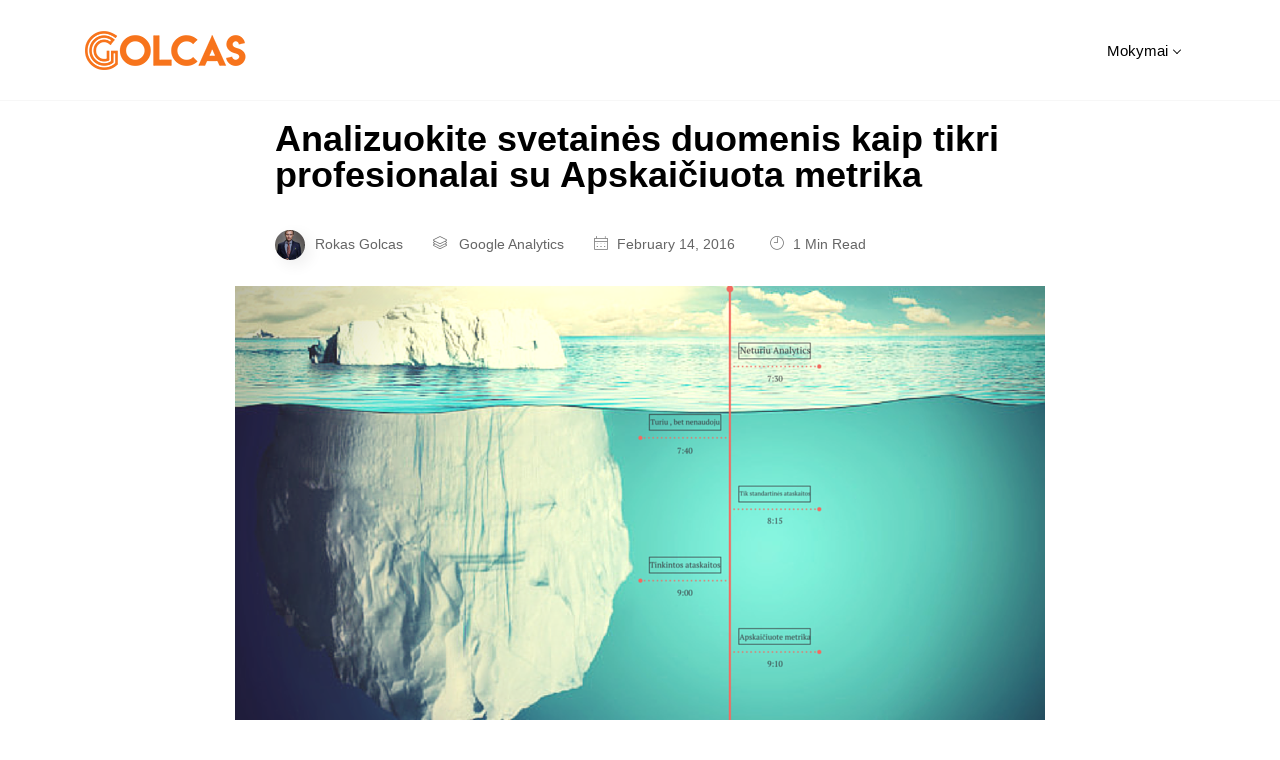

--- FILE ---
content_type: text/html; charset=UTF-8
request_url: https://golcas.lt/kategorija/analytics/page/3/
body_size: 11457
content:
<!DOCTYPE html><html
lang=en-US><head><style>img.lazy{min-height:1px}</style><link
href=https://golcas.lt/wp-content/plugins/w3-total-cache/pub/js/lazyload.min.js as=script><meta
charset="UTF-8"><meta
name="viewport" content="width=device-width, initial-scale=1, maximum-scale=1"><link
rel=stylesheet href=https://cdnjs.cloudflare.com/ajax/libs/font-awesome/4.7.0/css/font-awesome.min.css><title>Google Analytics &#8211; Page 3 &#8211; Golcas.lt</title><meta
name='robots' content='max-image-preview:large'><link
rel=dns-prefetch href=//fonts.googleapis.com><link
rel=alternate type=application/rss+xml title="Golcas.lt &raquo; Feed" href=https://golcas.lt/feed/ ><link
rel=alternate type=application/rss+xml title="Golcas.lt &raquo; Comments Feed" href=https://golcas.lt/comments/feed/ ><link
rel=alternate type=application/rss+xml title="Golcas.lt &raquo; Google Analytics Category Feed" href=https://golcas.lt/kategorija/analytics/feed/ ><link
rel=stylesheet href=https://golcas.lt/wp-content/cache/minify/a5ff7.css media=all><style id=classic-theme-styles-inline-css>/*! This file is auto-generated */
.wp-block-button__link{color:#fff;background-color:#32373c;border-radius:9999px;box-shadow:none;text-decoration:none;padding:calc(.667em + 2px) calc(1.333em + 2px);font-size:1.125em}.wp-block-file__button{background:#32373c;color:#fff;text-decoration:none}</style><style id=global-styles-inline-css>/*<![CDATA[*/body{--wp--preset--color--black:#000;--wp--preset--color--cyan-bluish-gray:#abb8c3;--wp--preset--color--white:#fff;--wp--preset--color--pale-pink:#f78da7;--wp--preset--color--vivid-red:#cf2e2e;--wp--preset--color--luminous-vivid-orange:#ff6900;--wp--preset--color--luminous-vivid-amber:#fcb900;--wp--preset--color--light-green-cyan:#7bdcb5;--wp--preset--color--vivid-green-cyan:#00d084;--wp--preset--color--pale-cyan-blue:#8ed1fc;--wp--preset--color--vivid-cyan-blue:#0693e3;--wp--preset--color--vivid-purple:#9b51e0;--wp--preset--gradient--vivid-cyan-blue-to-vivid-purple:linear-gradient(135deg,rgba(6,147,227,1) 0%,rgb(155,81,224) 100%);--wp--preset--gradient--light-green-cyan-to-vivid-green-cyan:linear-gradient(135deg,rgb(122,220,180) 0%,rgb(0,208,130) 100%);--wp--preset--gradient--luminous-vivid-amber-to-luminous-vivid-orange:linear-gradient(135deg,rgba(252,185,0,1) 0%,rgba(255,105,0,1) 100%);--wp--preset--gradient--luminous-vivid-orange-to-vivid-red:linear-gradient(135deg,rgba(255,105,0,1) 0%,rgb(207,46,46) 100%);--wp--preset--gradient--very-light-gray-to-cyan-bluish-gray:linear-gradient(135deg,rgb(238,238,238) 0%,rgb(169,184,195) 100%);--wp--preset--gradient--cool-to-warm-spectrum:linear-gradient(135deg,rgb(74,234,220) 0%,rgb(151,120,209) 20%,rgb(207,42,186) 40%,rgb(238,44,130) 60%,rgb(251,105,98) 80%,rgb(254,248,76) 100%);--wp--preset--gradient--blush-light-purple:linear-gradient(135deg,rgb(255,206,236) 0%,rgb(152,150,240) 100%);--wp--preset--gradient--blush-bordeaux:linear-gradient(135deg,rgb(254,205,165) 0%,rgb(254,45,45) 50%,rgb(107,0,62) 100%);--wp--preset--gradient--luminous-dusk:linear-gradient(135deg,rgb(255,203,112) 0%,rgb(199,81,192) 50%,rgb(65,88,208) 100%);--wp--preset--gradient--pale-ocean:linear-gradient(135deg,rgb(255,245,203) 0%,rgb(182,227,212) 50%,rgb(51,167,181) 100%);--wp--preset--gradient--electric-grass:linear-gradient(135deg,rgb(202,248,128) 0%,rgb(113,206,126) 100%);--wp--preset--gradient--midnight:linear-gradient(135deg,rgb(2,3,129) 0%,rgb(40,116,252) 100%);--wp--preset--font-size--small:13px;--wp--preset--font-size--medium:20px;--wp--preset--font-size--large:36px;--wp--preset--font-size--x-large:42px;--wp--preset--spacing--20:0.44rem;--wp--preset--spacing--30:0.67rem;--wp--preset--spacing--40:1rem;--wp--preset--spacing--50:1.5rem;--wp--preset--spacing--60:2.25rem;--wp--preset--spacing--70:3.38rem;--wp--preset--spacing--80:5.06rem;--wp--preset--shadow--natural:6px 6px 9px rgba(0, 0, 0, 0.2);--wp--preset--shadow--deep:12px 12px 50px rgba(0, 0, 0, 0.4);--wp--preset--shadow--sharp:6px 6px 0px rgba(0, 0, 0, 0.2);--wp--preset--shadow--outlined:6px 6px 0px -3px rgba(255, 255, 255, 1), 6px 6px rgba(0, 0, 0, 1);--wp--preset--shadow--crisp:6px 6px 0px rgba(0, 0, 0, 1)}:where(.is-layout-flex){gap:0.5em}:where(.is-layout-grid){gap:0.5em}body .is-layout-flex{display:flex}body .is-layout-flex{flex-wrap:wrap;align-items:center}body .is-layout-flex>*{margin:0}body .is-layout-grid{display:grid}body .is-layout-grid>*{margin:0}:where(.wp-block-columns.is-layout-flex){gap:2em}:where(.wp-block-columns.is-layout-grid){gap:2em}:where(.wp-block-post-template.is-layout-flex){gap:1.25em}:where(.wp-block-post-template.is-layout-grid){gap:1.25em}.has-black-color{color:var(--wp--preset--color--black) !important}.has-cyan-bluish-gray-color{color:var(--wp--preset--color--cyan-bluish-gray) !important}.has-white-color{color:var(--wp--preset--color--white) !important}.has-pale-pink-color{color:var(--wp--preset--color--pale-pink) !important}.has-vivid-red-color{color:var(--wp--preset--color--vivid-red) !important}.has-luminous-vivid-orange-color{color:var(--wp--preset--color--luminous-vivid-orange) !important}.has-luminous-vivid-amber-color{color:var(--wp--preset--color--luminous-vivid-amber) !important}.has-light-green-cyan-color{color:var(--wp--preset--color--light-green-cyan) !important}.has-vivid-green-cyan-color{color:var(--wp--preset--color--vivid-green-cyan) !important}.has-pale-cyan-blue-color{color:var(--wp--preset--color--pale-cyan-blue) !important}.has-vivid-cyan-blue-color{color:var(--wp--preset--color--vivid-cyan-blue) !important}.has-vivid-purple-color{color:var(--wp--preset--color--vivid-purple) !important}.has-black-background-color{background-color:var(--wp--preset--color--black) !important}.has-cyan-bluish-gray-background-color{background-color:var(--wp--preset--color--cyan-bluish-gray) !important}.has-white-background-color{background-color:var(--wp--preset--color--white) !important}.has-pale-pink-background-color{background-color:var(--wp--preset--color--pale-pink) !important}.has-vivid-red-background-color{background-color:var(--wp--preset--color--vivid-red) !important}.has-luminous-vivid-orange-background-color{background-color:var(--wp--preset--color--luminous-vivid-orange) !important}.has-luminous-vivid-amber-background-color{background-color:var(--wp--preset--color--luminous-vivid-amber) !important}.has-light-green-cyan-background-color{background-color:var(--wp--preset--color--light-green-cyan) !important}.has-vivid-green-cyan-background-color{background-color:var(--wp--preset--color--vivid-green-cyan) !important}.has-pale-cyan-blue-background-color{background-color:var(--wp--preset--color--pale-cyan-blue) !important}.has-vivid-cyan-blue-background-color{background-color:var(--wp--preset--color--vivid-cyan-blue) !important}.has-vivid-purple-background-color{background-color:var(--wp--preset--color--vivid-purple) !important}.has-black-border-color{border-color:var(--wp--preset--color--black) !important}.has-cyan-bluish-gray-border-color{border-color:var(--wp--preset--color--cyan-bluish-gray) !important}.has-white-border-color{border-color:var(--wp--preset--color--white) !important}.has-pale-pink-border-color{border-color:var(--wp--preset--color--pale-pink) !important}.has-vivid-red-border-color{border-color:var(--wp--preset--color--vivid-red) !important}.has-luminous-vivid-orange-border-color{border-color:var(--wp--preset--color--luminous-vivid-orange) !important}.has-luminous-vivid-amber-border-color{border-color:var(--wp--preset--color--luminous-vivid-amber) !important}.has-light-green-cyan-border-color{border-color:var(--wp--preset--color--light-green-cyan) !important}.has-vivid-green-cyan-border-color{border-color:var(--wp--preset--color--vivid-green-cyan) !important}.has-pale-cyan-blue-border-color{border-color:var(--wp--preset--color--pale-cyan-blue) !important}.has-vivid-cyan-blue-border-color{border-color:var(--wp--preset--color--vivid-cyan-blue) !important}.has-vivid-purple-border-color{border-color:var(--wp--preset--color--vivid-purple) !important}.has-vivid-cyan-blue-to-vivid-purple-gradient-background{background:var(--wp--preset--gradient--vivid-cyan-blue-to-vivid-purple) !important}.has-light-green-cyan-to-vivid-green-cyan-gradient-background{background:var(--wp--preset--gradient--light-green-cyan-to-vivid-green-cyan) !important}.has-luminous-vivid-amber-to-luminous-vivid-orange-gradient-background{background:var(--wp--preset--gradient--luminous-vivid-amber-to-luminous-vivid-orange) !important}.has-luminous-vivid-orange-to-vivid-red-gradient-background{background:var(--wp--preset--gradient--luminous-vivid-orange-to-vivid-red) !important}.has-very-light-gray-to-cyan-bluish-gray-gradient-background{background:var(--wp--preset--gradient--very-light-gray-to-cyan-bluish-gray) !important}.has-cool-to-warm-spectrum-gradient-background{background:var(--wp--preset--gradient--cool-to-warm-spectrum) !important}.has-blush-light-purple-gradient-background{background:var(--wp--preset--gradient--blush-light-purple) !important}.has-blush-bordeaux-gradient-background{background:var(--wp--preset--gradient--blush-bordeaux) !important}.has-luminous-dusk-gradient-background{background:var(--wp--preset--gradient--luminous-dusk) !important}.has-pale-ocean-gradient-background{background:var(--wp--preset--gradient--pale-ocean) !important}.has-electric-grass-gradient-background{background:var(--wp--preset--gradient--electric-grass) !important}.has-midnight-gradient-background{background:var(--wp--preset--gradient--midnight) !important}.has-small-font-size{font-size:var(--wp--preset--font-size--small) !important}.has-medium-font-size{font-size:var(--wp--preset--font-size--medium) !important}.has-large-font-size{font-size:var(--wp--preset--font-size--large) !important}.has-x-large-font-size{font-size:var(--wp--preset--font-size--x-large) !important}.wp-block-navigation a:where(:not(.wp-element-button)){color:inherit}:where(.wp-block-post-template.is-layout-flex){gap:1.25em}:where(.wp-block-post-template.is-layout-grid){gap:1.25em}:where(.wp-block-columns.is-layout-flex){gap:2em}:where(.wp-block-columns.is-layout-grid){gap:2em}.wp-block-pullquote{font-size:1.5em;line-height:1.6}/*]]>*/</style><link
rel=stylesheet href=https://golcas.lt/wp-content/cache/minify/025cf.css media=all><link
rel=stylesheet id=gutentim-fonts-css href='https://fonts.googleapis.com/css?family=Roboto%3A400%2C500%2C700%2C900%7CLato%3A300%2C400%2C700%7CPlayfair+Display%3A400%2C700%2C700i%2C900%2C900i&#038;ver=1.0.0' type=text/css media=all><link
rel=stylesheet href=https://golcas.lt/wp-content/cache/minify/414c8.css media=all><link
rel=stylesheet href=https://golcas.lt/wp-content/cache/minify/6751f.css media=all><link
rel=stylesheet href=https://golcas.lt/wp-content/cache/minify/25d72.css media=all><link
rel=stylesheet href=https://golcas.lt/wp-content/cache/minify/c6d2a.css media=all><link
rel=stylesheet href=https://golcas.lt/wp-content/cache/minify/7d361.css media=all><link
rel=stylesheet href=https://golcas.lt/wp-content/cache/minify/e4270.css media=all><link
rel=stylesheet href=https://golcas.lt/wp-content/cache/minify/981f8.css media=all><link
rel=stylesheet href=https://golcas.lt/wp-content/cache/minify/7943d.css media=all><link
rel=stylesheet href=https://golcas.lt/wp-content/cache/minify/208e0.css media=all><link
rel=stylesheet href=https://golcas.lt/wp-content/cache/minify/4a24c.css media=all><link
rel=stylesheet href=https://golcas.lt/wp-content/cache/minify/f2c4a.css media=all><style id=gutentim-master-inline-css>.elementskit-navbar-nav ul
a{color: }</style><link
rel=stylesheet href=https://golcas.lt/wp-content/cache/minify/70c8d.css media=all> <script src="https://golcas.lt/wp-includes/js/jquery/jquery.min.js?ver=3.7.1" id=jquery-core-js></script> <script id=gutentim_blocks_loadmore-js-extra>var gutentim_blocks_loadmore_params={"ajaxurl":"https:\/\/golcas.lt\/wp-admin\/admin-ajax.php","load_more_text":"Load More","loading_text":"Loading...","posts":"{\"paged\":3,\"category_name\":\"analytics\",\"error\":\"\",\"m\":\"\",\"p\":0,\"post_parent\":\"\",\"subpost\":\"\",\"subpost_id\":\"\",\"attachment\":\"\",\"attachment_id\":0,\"name\":\"\",\"pagename\":\"\",\"page_id\":0,\"second\":\"\",\"minute\":\"\",\"hour\":\"\",\"day\":0,\"monthnum\":0,\"year\":0,\"w\":0,\"tag\":\"\",\"cat\":52,\"tag_id\":\"\",\"author\":\"\",\"author_name\":\"\",\"feed\":\"\",\"tb\":\"\",\"meta_key\":\"\",\"meta_value\":\"\",\"preview\":\"\",\"s\":\"\",\"sentence\":\"\",\"title\":\"\",\"fields\":\"\",\"menu_order\":\"\",\"embed\":\"\",\"category__in\":[],\"category__not_in\":[],\"category__and\":[],\"post__in\":[],\"post__not_in\":[],\"post_name__in\":[],\"tag__in\":[],\"tag__not_in\":[],\"tag__and\":[],\"tag_slug__in\":[],\"tag_slug__and\":[],\"post_parent__in\":[],\"post_parent__not_in\":[],\"author__in\":[],\"author__not_in\":[],\"search_columns\":[],\"ignore_sticky_posts\":false,\"suppress_filters\":false,\"cache_results\":true,\"update_post_term_cache\":true,\"update_menu_item_cache\":false,\"lazy_load_term_meta\":true,\"update_post_meta_cache\":true,\"post_type\":\"\",\"posts_per_page\":8,\"nopaging\":false,\"comments_per_page\":\"50\",\"no_found_rows\":false,\"order\":\"DESC\"}","current_page":"1","max_page":"5"};</script> <script>function w3tc_load_js(u){var d=document,p=d.getElementsByTagName('HEAD')[0],c=d.createElement('script');c.src=u;p.appendChild(c);}</script><script>w3tc_load_js('https://golcas.lt/wp-content/cache/minify/a9cfc.js');</script> <script id=utils-js-extra>var userSettings={"url":"\/","uid":"0","time":"1769462606","secure":"1"};</script> <script>w3tc_load_js('https://golcas.lt/wp-content/cache/minify/e23d9.js');</script> <script id=gutentim-loadmore-js-extra>var gutentim_loadmore_params={"ajaxurl":"https:\/\/golcas.lt\/wp-admin\/admin-ajax.php","posts":"{\"paged\":3,\"category_name\":\"analytics\",\"error\":\"\",\"m\":\"\",\"p\":0,\"post_parent\":\"\",\"subpost\":\"\",\"subpost_id\":\"\",\"attachment\":\"\",\"attachment_id\":0,\"name\":\"\",\"pagename\":\"\",\"page_id\":0,\"second\":\"\",\"minute\":\"\",\"hour\":\"\",\"day\":0,\"monthnum\":0,\"year\":0,\"w\":0,\"tag\":\"\",\"cat\":52,\"tag_id\":\"\",\"author\":\"\",\"author_name\":\"\",\"feed\":\"\",\"tb\":\"\",\"meta_key\":\"\",\"meta_value\":\"\",\"preview\":\"\",\"s\":\"\",\"sentence\":\"\",\"title\":\"\",\"fields\":\"\",\"menu_order\":\"\",\"embed\":\"\",\"category__in\":[],\"category__not_in\":[],\"category__and\":[],\"post__in\":[],\"post__not_in\":[],\"post_name__in\":[],\"tag__in\":[],\"tag__not_in\":[],\"tag__and\":[],\"tag_slug__in\":[],\"tag_slug__and\":[],\"post_parent__in\":[],\"post_parent__not_in\":[],\"author__in\":[],\"author__not_in\":[],\"search_columns\":[],\"ignore_sticky_posts\":false,\"suppress_filters\":false,\"cache_results\":true,\"update_post_term_cache\":true,\"update_menu_item_cache\":false,\"lazy_load_term_meta\":true,\"update_post_meta_cache\":true,\"post_type\":\"\",\"posts_per_page\":8,\"nopaging\":false,\"comments_per_page\":\"50\",\"no_found_rows\":false,\"order\":\"DESC\"}","current_page":"3","max_page":"5","load_more_text":"Load More","loading_text":"Loading..."};</script> <script>w3tc_load_js('https://golcas.lt/wp-content/cache/minify/84ff0.js');</script> <link
rel=https://api.w.org/ href=https://golcas.lt/wp-json/ ><link
rel=alternate type=application/json href=https://golcas.lt/wp-json/wp/v2/categories/52><link
rel=EditURI type=application/rsd+xml title=RSD href=https://golcas.lt/xmlrpc.php?rsd><meta
name="generator" content="WordPress 6.5.5"><meta
name="generator" content="Elementor 3.25.11; features: e_font_icon_svg, additional_custom_breakpoints, e_optimized_control_loading, e_element_cache; settings: css_print_method-external, google_font-enabled, font_display-swap"><style>.e-con.e-parent:nth-of-type(n+4):not(.e-lazyloaded):not(.e-no-lazyload),
.e-con.e-parent:nth-of-type(n+4):not(.e-lazyloaded):not(.e-no-lazyload) *{background-image:none !important}@media screen and (max-height: 1024px){.e-con.e-parent:nth-of-type(n+3):not(.e-lazyloaded):not(.e-no-lazyload),
.e-con.e-parent:nth-of-type(n+3):not(.e-lazyloaded):not(.e-no-lazyload) *{background-image:none !important}}@media screen and (max-height: 640px){.e-con.e-parent:nth-of-type(n+2):not(.e-lazyloaded):not(.e-no-lazyload),
.e-con.e-parent:nth-of-type(n+2):not(.e-lazyloaded):not(.e-no-lazyload) *{background-image:none !important}}</style><link
rel=icon href=https://golcas.lt/wp-content/uploads/2020/08/favicon.png sizes=32x32><link
rel=icon href=https://golcas.lt/wp-content/uploads/2020/08/favicon.png sizes=192x192><link
rel=apple-touch-icon href=https://golcas.lt/wp-content/uploads/2020/08/favicon.png><meta
name="msapplication-TileImage" content="https://golcas.lt/wp-content/uploads/2020/08/favicon.png"><style id=wp-custom-css>/*<![CDATA[*/.read-more{display:none}.gutentim_loadmore{margin-top:0px}.xs-footer-section .footer-top-area{padding-top:105px;padding-bottom:75px}.section-padding.category-page{padding-bottom:60px}.blog-post-comment{margin-top:60px}.navigation-title .title,
.navigation-title
.customNavigation{background-color:#f7f9fb}.navigation-title::before{background-color:#fff}.post-list.post-item .post-image{margin-bottom:35px}.gutentim_loadmore{max-width:initial;margin:0
15px}@media (min-width: 1125px){.instagram-feed-area{padding-left:65px;padding-right:65px}}.post-list .entry-title{font-size:36px}.post-list .post-image{margin-bottom:32px}.post-list .entry-title{margin-bottom:35px}.post-list .entry-header{margin-bottom:26px}.post-list .post-separetor{margin-top:16px}.gutentim-post-grid .entry-header{margin-top:0px;margin-bottom:0px}.gutentim-post-grid .post-meta{margin-bottom:12px}.gutentim-post-grid .entry-title{margin-bottom:10px;font-size:22px;line-height:1.3}.gutentim-post-grid .entry-content{margin-top:0px}.xs-get-intach li
a{color:#000}.xs-get-intach.widget__links>li:not(:last-child){margin-bottom:10px}.wpcf7-form p
label{display:block}@media (max-width: 480px){.post-list .entry-title{font-size:1.2rem;margin-bottom:15px}.post-list .entry-header{margin-bottom:13px}.post-list .post-image{margin-bottom:16px}.xs-footer-section .footer-top-area{padding-top:50px;padding-bottom:36px}}@media (min-width: 1024px){.instagram-feed-area .instafeed--group{padding-left:180px;padding-right:180px}}.um-right{display:none}.um-left{width:100% !important}@media(max-width: 1117px){.mob-c
.wpb_column{width:100% !important}}.customww{max-width:428px;margin:auto}.page-id-3711
#container{max-width:100%;padding-left:0px;padding-right:0px}.page-id-3711 header, .page-id-3711 .header-holder, .page-id-3711 .page-title, .page-id-3711
#footer{display:none !important}.page-id-3711
#content{padding-top:0px}.page-id-3711
p{font-size:inherit !important;line-height:inherit !important}.custombg::after{content:url('https://ppcdigest.com/wp-content/uploads/2024/11/Group-59452.png');position:absolute;margin-left:90px;left:0}.custom-borderl{border-radius:12px;border:12px
solid #FFF;background:#FFF;box-shadow:24px -16px 0px 0px #7D7D7D}.number_getting
span{margin-right:16px}.indentfix
p{margin-top:22px !important}.fixpp
p{font-size:24px !important}.custom-border-search1{border-radius:12px;background:#FFF;box-shadow:24px -16px 0px 0px #348C4D}.insert-border-custom-search .e-con-inner{border-radius:12px;border:4px
solid #4C30B2;background:#FFF}.elementor-widget-image-box
h3{margin-top:0px}.afterimg-custom-search h2::after{content:url('https://ppcdigest.com/wp-content/uploads/2024/11/Group-59479.svg');position:relative;top:35px;left:-30px}.new-bg-search::after{content:url('https://ppcdigest.com/wp-content/uploads/2024/11/Vector-1.svg');position:absolute;bottom:50px;margin-left:40px}@media(max-width: 767px){.new-bg-search::after, .afterimg-custom-search h2::after,.custombg::after{display:none}.fixpp
p{font-size:18px !important}.fixpp
svg{margin-bottom:-20px !important}}.color-black-yes{color:black !important}.nav-tools-area{display:none}.elementskit-navbar #main-menu{margin-left:0}.elementskit-navbar-nav{justify-content:flex-end}.nav-brand{display:block}/*]]>*/</style> <script>(function(w,d,s,l,i){w[l]=w[l]||[];w[l].push({'gtm.start':new Date().getTime(),event:'gtm.js'});var f=d.getElementsByTagName(s)[0],j=d.createElement(s),dl=l!='dataLayer'?'&l='+l:'';j.async=true;j.src='https://www.googletagmanager.com/gtm.js?id='+i+dl;f.parentNode.insertBefore(j,f);})(window,document,'script','dataLayer','GTM-5F3PD8');</script> </head><body
class="archive paged category category-analytics category-52 wp-custom-logo paged-3 category-paged-3 sidebar-active elementor-default elementor-kit-8623"><header
class="header "><div
class=container><div
class=navbar><div
class=nav-brand>
<a
href=https://golcas.lt/ class=custom-logo-link rel=home><img
width=162 height=39 src="data:image/svg+xml,%3Csvg%20xmlns='http://www.w3.org/2000/svg'%20viewBox='0%200%20162%2039'%3E%3C/svg%3E" data-src=https://golcas.lt/wp-content/uploads/2021/01/logotipas-final.png class="custom-logo lazy" alt=Golcas.lt decoding=async></a></div><div
class=elementskit-header><nav
class=elementskit-navbar>
<button
class="elementskit-menu-hamburger elementskit-menu-toggler">
<span
class=elementskit-menu-hamburger-icon></span>
<span
class=elementskit-menu-hamburger-icon></span>
<span
class=elementskit-menu-hamburger-icon></span>
</button><div
class="elementskit-menu-container elementskit-menu-offcanvas-elements"><ul
id=main-menu class=elementskit-navbar-nav><li
id=menu-item-9049 class="menu-item menu-item-type-custom menu-item-object-custom menu-item-has-children menu-item-"><a
title=Mokymai href=#>Mokymai</a><ul
role=menu class="elementskit-dropdown elementskit-submenu-panel">
<li
id=menu-item-9139 class="menu-item menu-item-type-post_type menu-item-object-page menu-item-"><a
title="Paieškos Mokymai" href=https://golcas.lt/google-paieskos-mokymai-2/ >Paieškos Mokymai</a></li>
<li
id=menu-item-9260 class="menu-item menu-item-type-post_type menu-item-object-page menu-item-"><a
title="PMax Mokymai" href=https://golcas.lt/google-pmax-mokymai/ >PMax Mokymai</a></li>
<li
id=menu-item-9149 class="menu-item menu-item-type-custom menu-item-object-custom menu-item-"><a
title="Konversijų mokymai" href=https://konversijos.golcas.lt/ >Konversijų mokymai</a></li></ul>
</li></ul><div
class=elementskit-nav-identity-panel><h1 class="elementskit-site-title">
<a
href=https://golcas.lt/ class=custom-logo-link rel=home><img
width=162 height=39 src="data:image/svg+xml,%3Csvg%20xmlns='http://www.w3.org/2000/svg'%20viewBox='0%200%20162%2039'%3E%3C/svg%3E" data-src=https://golcas.lt/wp-content/uploads/2021/01/logotipas-final.png class="custom-logo lazy" alt=Golcas.lt decoding=async></a></h1>
<button
class="elementskit-menu-close elementskit-menu-toggler" type=button>X</button></div></div><div
class="elementskit-menu-overlay elementskit-menu-offcanvas-elements elementskit-menu-toggler"></div></nav></div><div
class=nav-tools-area><ul
class=nav-tools>
<li>
<a
href=#modal-popup class=xs-modal-popup>
<i
class="icon icon-search"></i>
</a>
</li></ul></div></div></div></header><section
class="section-padding category-page"><div
class=container><div
class=row><div
class="col-lg-10 mx-auto"><div
class=row><div
class="gutentim-catagory-post-wrappper col-lg-12"><article
class="post post-list post-2899 type-post status-publish format-standard has-post-thumbnail hentry category-analytics"><div
class=post-content><div
class=entry-header><h2 class="entry-title"><a
href=https://golcas.lt/analizuokite-svetaines-duomenis-kaip-tikri-profesionalai-su-apskaiciuota-metrika/ >Analizuokite svetainės duomenis kaip tikri profesionalai su Apskaičiuota metrika</a></h2><div
class=post-meta>
<span
class=blog-avatar><img
alt src="data:image/svg+xml,%3Csvg%20xmlns='http://www.w3.org/2000/svg'%20viewBox='0%200%2096%2096'%3E%3C/svg%3E" data-src='https://secure.gravatar.com/avatar/22101a709d6598a173292577f0c1c9c1?s=96&#038;d=mm&#038;r=g' data-srcset='https://secure.gravatar.com/avatar/22101a709d6598a173292577f0c1c9c1?s=192&#038;d=mm&#038;r=g 2x' class='avatar avatar-96 photo lazy' height=96 width=96 decoding=async><a
href=https://golcas.lt/author/admin_golcas-lt/ >Rokas Golcas</a></span><span
class=meta-categories>
<i
class="icon icon-layers"> </i>
<a
href=https://golcas.lt/kategorija/analytics/ rel="category tag">Google Analytics</a>
</span><span
class=meta-date>
<i
class="icon icon-calendar-1"></i>
February 14, 2016</span>		<span
class=meta-time><i
class="icon icon-clock"></i> 1 Min Read</span></div></div></div><div
class=post-image>
<a
href=https://golcas.lt/analizuokite-svetaines-duomenis-kaip-tikri-profesionalai-su-apskaiciuota-metrika/ class=post-thumbnail>
<img
class=lazy src="data:image/svg+xml,%3Csvg%20xmlns='http://www.w3.org/2000/svg'%20viewBox='0%200%20810%20450'%3E%3C/svg%3E" data-src=https://golcas.lt/wp-content/uploads/2016/02/Untitled-design.png alt="Apskaiciuota metrika">
</a></div><div
class=entry-content>
Google Analytics suteikia labai daug informacijos apie jūsų svetainę. Bet jūs žinote, kad ne visa informacija yra jums reikalinga. Šis įrankis yra universalus, dėl to yra pritaikytas visoms svetainėms. Jūsų svetainė yra unikali, jūsų tikslai yra unikalūs, tad kartais jums reikia&hellip;<a
class=read-more href=https://golcas.lt/analizuokite-svetaines-duomenis-kaip-tikri-profesionalai-su-apskaiciuota-metrika/ >Read more</a><div
class=post-separetor>
<img
class=lazy src="data:image/svg+xml,%3Csvg%20xmlns='http://www.w3.org/2000/svg'%20viewBox='0%200%201%201'%3E%3C/svg%3E" data-src=https://golcas.lt/wp-content/themes/gutentim/assets/img/wave.png alt=wave></div></div></article></div><div
class="gutentim-catagory-post-wrappper col-lg-12"><article
class="post post-list post-2428 type-post status-publish format-standard has-post-thumbnail hentry category-analytics"><div
class=post-content><div
class=entry-header><h2 class="entry-title"><a
href=https://golcas.lt/6-google-analytics-segmentai-verti-milijono/ >6 Google Analytics segmentai verti milijono</a></h2><div
class=post-meta>
<span
class=blog-avatar><img
alt src="data:image/svg+xml,%3Csvg%20xmlns='http://www.w3.org/2000/svg'%20viewBox='0%200%2096%2096'%3E%3C/svg%3E" data-src='https://secure.gravatar.com/avatar/22101a709d6598a173292577f0c1c9c1?s=96&#038;d=mm&#038;r=g' data-srcset='https://secure.gravatar.com/avatar/22101a709d6598a173292577f0c1c9c1?s=192&#038;d=mm&#038;r=g 2x' class='avatar avatar-96 photo lazy' height=96 width=96 decoding=async><a
href=https://golcas.lt/author/admin_golcas-lt/ >Rokas Golcas</a></span><span
class=meta-categories>
<i
class="icon icon-layers"> </i>
<a
href=https://golcas.lt/kategorija/analytics/ rel="category tag">Google Analytics</a>
</span><span
class=meta-date>
<i
class="icon icon-calendar-1"></i>
September 27, 2015</span>		<span
class=meta-time><i
class="icon icon-clock"></i> 1 Min Read</span></div></div></div><div
class=post-image>
<a
href=https://golcas.lt/6-google-analytics-segmentai-verti-milijono/ class=post-thumbnail>
<img
class=lazy src="data:image/svg+xml,%3Csvg%20xmlns='http://www.w3.org/2000/svg'%20viewBox='0%200%20810%20450'%3E%3C/svg%3E" data-src=https://golcas.lt/wp-content/uploads/2015/09/6-analytics-segmentai.jpg alt="6 analytics segmentai">
</a></div><div
class=entry-content>
Svetainės analizės tikslas yra surasti įžvalgas, kurios padės optimizuoti svetainę. Nesvarbu, ar jūsų tikslas pajamos, konversijos rodiklis, užklausos, vartotojų įtraukimas ar kas kita. Tačiau analizuoti agreguotus duomenis yra beprasmišką, jūs nerasite jokių įžvalgų galinčių jums padėti. Jums reikės naudoti segmentus&hellip;<a
class=read-more href=https://golcas.lt/6-google-analytics-segmentai-verti-milijono/ >Read more</a><div
class=post-separetor>
<img
class=lazy src="data:image/svg+xml,%3Csvg%20xmlns='http://www.w3.org/2000/svg'%20viewBox='0%200%201%201'%3E%3C/svg%3E" data-src=https://golcas.lt/wp-content/themes/gutentim/assets/img/wave.png alt=wave></div></div></article></div><div
class="gutentim-catagory-post-wrappper col-lg-12"><article
class="post post-list post-2430 type-post status-publish format-standard has-post-thumbnail hentry category-analytics"><div
class=post-content><div
class=entry-header><h2 class="entry-title"><a
href=https://golcas.lt/5-rodikliu-klaidos-kurias-daro-ne-tik-pradedantieji-marketingistai/ >5 rodiklių klaidos, kurias daro ne tik pradedantieji marketingistai</a></h2><div
class=post-meta>
<span
class=blog-avatar><img
alt src="data:image/svg+xml,%3Csvg%20xmlns='http://www.w3.org/2000/svg'%20viewBox='0%200%2096%2096'%3E%3C/svg%3E" data-src='https://secure.gravatar.com/avatar/22101a709d6598a173292577f0c1c9c1?s=96&#038;d=mm&#038;r=g' data-srcset='https://secure.gravatar.com/avatar/22101a709d6598a173292577f0c1c9c1?s=192&#038;d=mm&#038;r=g 2x' class='avatar avatar-96 photo lazy' height=96 width=96 decoding=async><a
href=https://golcas.lt/author/admin_golcas-lt/ >Rokas Golcas</a></span><span
class=meta-categories>
<i
class="icon icon-layers"> </i>
<a
href=https://golcas.lt/kategorija/analytics/ rel="category tag">Google Analytics</a>
</span><span
class=meta-date>
<i
class="icon icon-calendar-1"></i>
September 22, 2015</span>		<span
class=meta-time><i
class="icon icon-clock"></i> 1 Min Read</span></div></div></div><div
class=post-image>
<a
href=https://golcas.lt/5-rodikliu-klaidos-kurias-daro-ne-tik-pradedantieji-marketingistai/ class=post-thumbnail>
<img
class=lazy src="data:image/svg+xml,%3Csvg%20xmlns='http://www.w3.org/2000/svg'%20viewBox='0%200%201%201'%3E%3C/svg%3E" data-src=https://golcas.lt/wp-content/uploads/2015/09/klaidos-kurias-daro-marketingistai-1110x600.jpg alt="klaidos kurias daro marketingistai">
</a></div><div
class=entry-content>
Dirbdamas nemažai bendrauju su projektų vadovais ir marketingistais, tai neatsiejama darbo dalis, norint įsigilinti į kiekvieną svetainę. Deja, neretai suprantu, kad kai kurie stebi ne tuos rodiklius, kuriuos derėtų stebėti. Tai rodikliai, kurie gali pasirodyti patrauklūs kaip siektini tikslai, bet jie&hellip;<a
class=read-more href=https://golcas.lt/5-rodikliu-klaidos-kurias-daro-ne-tik-pradedantieji-marketingistai/ >Read more</a><div
class=post-separetor>
<img
class=lazy src="data:image/svg+xml,%3Csvg%20xmlns='http://www.w3.org/2000/svg'%20viewBox='0%200%201%201'%3E%3C/svg%3E" data-src=https://golcas.lt/wp-content/themes/gutentim/assets/img/wave.png alt=wave></div></div></article></div><div
class="gutentim-catagory-post-wrappper col-lg-12"><article
class="post post-list post-2439 type-post status-publish format-standard has-post-thumbnail hentry category-analytics"><div
class=post-content><div
class=entry-header><h2 class="entry-title"><a
href=https://golcas.lt/kaip-isvengti-puikybes-metriku-padidinti-sekmes-tikimybe/ >Kaip išvengti puikybės metrikų ir padidinti sėkmės tikimybę</a></h2><div
class=post-meta>
<span
class=blog-avatar><img
alt src="data:image/svg+xml,%3Csvg%20xmlns='http://www.w3.org/2000/svg'%20viewBox='0%200%2096%2096'%3E%3C/svg%3E" data-src='https://secure.gravatar.com/avatar/22101a709d6598a173292577f0c1c9c1?s=96&#038;d=mm&#038;r=g' data-srcset='https://secure.gravatar.com/avatar/22101a709d6598a173292577f0c1c9c1?s=192&#038;d=mm&#038;r=g 2x' class='avatar avatar-96 photo lazy' height=96 width=96 decoding=async><a
href=https://golcas.lt/author/admin_golcas-lt/ >Rokas Golcas</a></span><span
class=meta-categories>
<i
class="icon icon-layers"> </i>
<a
href=https://golcas.lt/kategorija/analytics/ rel="category tag">Google Analytics</a>
</span><span
class=meta-date>
<i
class="icon icon-calendar-1"></i>
June 8, 2015</span>		<span
class=meta-time><i
class="icon icon-clock"></i> 1 Min Read</span></div></div></div><div
class=post-image>
<a
href=https://golcas.lt/kaip-isvengti-puikybes-metriku-padidinti-sekmes-tikimybe/ class=post-thumbnail>
<img
class=lazy src="data:image/svg+xml,%3Csvg%20xmlns='http://www.w3.org/2000/svg'%20viewBox='0%200%20400%20387'%3E%3C/svg%3E" data-src=https://golcas.lt/wp-content/uploads/2015/06/mf5zt.jpg alt="Puikybės metrikos">
</a></div><div
class=entry-content>
Jei užsiimate kokiu nors verslu, visada tenka atsižvelgti į skaičius. Galbūt apžvelgiate įplaukas, pelną ar kažką kitą, bet tikrai susiduriate su skaičiais, kurie nurodo, kuria kryptimi vystosi jūsų verslas. Tai ypač svarbu turint internetinį verslą, kuriame reikia peržvelgti milijonus metrikų.&hellip;<a
class=read-more href=https://golcas.lt/kaip-isvengti-puikybes-metriku-padidinti-sekmes-tikimybe/ >Read more</a><div
class=post-separetor>
<img
class=lazy src="data:image/svg+xml,%3Csvg%20xmlns='http://www.w3.org/2000/svg'%20viewBox='0%200%201%201'%3E%3C/svg%3E" data-src=https://golcas.lt/wp-content/themes/gutentim/assets/img/wave.png alt=wave></div></div></article></div><div
class="gutentim-catagory-post-wrappper col-lg-12"><article
class="post post-list post-2356 type-post status-publish format-standard has-post-thumbnail hentry category-analytics"><div
class=post-content><div
class=entry-header><h2 class="entry-title"><a
href=https://golcas.lt/google-analytics-daznio-ir-naujumo-ataskaitos-maksimaliai-naudai/ >Google Analytics dažnio ir naujumo ataskaitos maksimaliai naudai</a></h2><div
class=post-meta>
<span
class=blog-avatar><img
alt src="data:image/svg+xml,%3Csvg%20xmlns='http://www.w3.org/2000/svg'%20viewBox='0%200%2096%2096'%3E%3C/svg%3E" data-src='https://secure.gravatar.com/avatar/22101a709d6598a173292577f0c1c9c1?s=96&#038;d=mm&#038;r=g' data-srcset='https://secure.gravatar.com/avatar/22101a709d6598a173292577f0c1c9c1?s=192&#038;d=mm&#038;r=g 2x' class='avatar avatar-96 photo lazy' height=96 width=96 decoding=async><a
href=https://golcas.lt/author/admin_golcas-lt/ >Rokas Golcas</a></span><span
class=meta-categories>
<i
class="icon icon-layers"> </i>
<a
href=https://golcas.lt/kategorija/analytics/ rel="category tag">Google Analytics</a>
</span><span
class=meta-date>
<i
class="icon icon-calendar-1"></i>
April 29, 2015</span>		<span
class=meta-time><i
class="icon icon-clock"></i> 1 Min Read</span></div></div></div><div
class=post-image>
<a
href=https://golcas.lt/google-analytics-daznio-ir-naujumo-ataskaitos-maksimaliai-naudai/ class=post-thumbnail>
<img
class=lazy src="data:image/svg+xml,%3Csvg%20xmlns='http://www.w3.org/2000/svg'%20viewBox='0%200%20800%20508'%3E%3C/svg%3E" data-src=https://golcas.lt/wp-content/uploads/2015/04/Daznio-ir-naujumo-ataskaitos.jpg alt=Daznio-ir-naujumo-ataskaitos>
</a></div><div
class=entry-content>
Jei žinote vartotojų elgsenos ypatumus, reiškia galite juos paveikti ir panaudoti gerinant svetainę. Kuo giliau mes pažvelgsime į vartotojų elgseną, tuo geriau juos suprasime ir efektyviau pritaikysime savo reklamines kampanijas ar svetainės turinį. Ko pasekoje vartotojai apdovanos jus savo dėmesiu&hellip;<a
class=read-more href=https://golcas.lt/google-analytics-daznio-ir-naujumo-ataskaitos-maksimaliai-naudai/ >Read more</a><div
class=post-separetor>
<img
class=lazy src="data:image/svg+xml,%3Csvg%20xmlns='http://www.w3.org/2000/svg'%20viewBox='0%200%201%201'%3E%3C/svg%3E" data-src=https://golcas.lt/wp-content/themes/gutentim/assets/img/wave.png alt=wave></div></div></article></div><div
class="gutentim-catagory-post-wrappper col-lg-12"><article
class="post post-list post-2354 type-post status-publish format-standard has-post-thumbnail hentry category-analytics"><div
class=post-content><div
class=entry-header><h2 class="entry-title"><a
href=https://golcas.lt/kaip-ismatuoti-socialiniu-tinklu-graza-su-google-analytics/ >Kaip išmatuoti socialinių tinklų grąžą su Google Analytics?</a></h2><div
class=post-meta>
<span
class=blog-avatar><img
alt src="data:image/svg+xml,%3Csvg%20xmlns='http://www.w3.org/2000/svg'%20viewBox='0%200%2096%2096'%3E%3C/svg%3E" data-src='https://secure.gravatar.com/avatar/22101a709d6598a173292577f0c1c9c1?s=96&#038;d=mm&#038;r=g' data-srcset='https://secure.gravatar.com/avatar/22101a709d6598a173292577f0c1c9c1?s=192&#038;d=mm&#038;r=g 2x' class='avatar avatar-96 photo lazy' height=96 width=96 decoding=async><a
href=https://golcas.lt/author/admin_golcas-lt/ >Rokas Golcas</a></span><span
class=meta-categories>
<i
class="icon icon-layers"> </i>
<a
href=https://golcas.lt/kategorija/analytics/ rel="category tag">Google Analytics</a>
</span><span
class=meta-date>
<i
class="icon icon-calendar-1"></i>
April 6, 2015</span>		<span
class=meta-time><i
class="icon icon-clock"></i> 1 Min Read</span></div></div></div><div
class=post-image>
<a
href=https://golcas.lt/kaip-ismatuoti-socialiniu-tinklu-graza-su-google-analytics/ class=post-thumbnail>
<img
class=lazy src="data:image/svg+xml,%3Csvg%20xmlns='http://www.w3.org/2000/svg'%20viewBox='0%200%20771%20460'%3E%3C/svg%3E" data-src=https://golcas.lt/wp-content/uploads/2015/04/Soc-graza.jpg alt="Socialiniu tinklu graza">
</a></div><div
class=entry-content>
Norite sužinoti ar jūsų pastangos socialiniuose tinkluose atsiperka? Šiame straipsnyje sužinosite kaip surinkti ir analizuoti informaciją, kurios reikia norint tinkamai išmatuoti socialinių tinklų įtaką jūsų verslui. Nors Google Analytics turi atskirą ataskaitą, kurioje matosi apsilankymai iš įvairių, ši ataskaita yra&hellip;<a
class=read-more href=https://golcas.lt/kaip-ismatuoti-socialiniu-tinklu-graza-su-google-analytics/ >Read more</a><div
class=post-separetor>
<img
class=lazy src="data:image/svg+xml,%3Csvg%20xmlns='http://www.w3.org/2000/svg'%20viewBox='0%200%201%201'%3E%3C/svg%3E" data-src=https://golcas.lt/wp-content/themes/gutentim/assets/img/wave.png alt=wave></div></div></article></div><div
class="gutentim-catagory-post-wrappper col-lg-12"><article
class="post post-list post-2317 type-post status-publish format-standard has-post-thumbnail hentry category-analytics"><div
class=post-content><div
class=entry-header><h2 class="entry-title"><a
href=https://golcas.lt/kaip-teisingai-naudoti-segmentus-efektyvioms-izvalgoms/ >Kaip teisingai naudoti segmentus efektyvioms įžvalgoms gauti?</a></h2><div
class=post-meta>
<span
class=blog-avatar><img
alt src="data:image/svg+xml,%3Csvg%20xmlns='http://www.w3.org/2000/svg'%20viewBox='0%200%2096%2096'%3E%3C/svg%3E" data-src='https://secure.gravatar.com/avatar/22101a709d6598a173292577f0c1c9c1?s=96&#038;d=mm&#038;r=g' data-srcset='https://secure.gravatar.com/avatar/22101a709d6598a173292577f0c1c9c1?s=192&#038;d=mm&#038;r=g 2x' class='avatar avatar-96 photo lazy' height=96 width=96 decoding=async><a
href=https://golcas.lt/author/admin_golcas-lt/ >Rokas Golcas</a></span><span
class=meta-categories>
<i
class="icon icon-layers"> </i>
<a
href=https://golcas.lt/kategorija/analytics/ rel="category tag">Google Analytics</a>
</span><span
class=meta-date>
<i
class="icon icon-calendar-1"></i>
March 17, 2015</span>		<span
class=meta-time><i
class="icon icon-clock"></i> 1 Min Read</span></div></div></div><div
class=post-image>
<a
href=https://golcas.lt/kaip-teisingai-naudoti-segmentus-efektyvioms-izvalgoms/ class=post-thumbnail>
<img
class=lazy src="data:image/svg+xml,%3Csvg%20xmlns='http://www.w3.org/2000/svg'%20viewBox='0%200%20650%20300'%3E%3C/svg%3E" data-src=https://golcas.lt/wp-content/uploads/2015/03/vartotoju-segmentai.jpg alt="vartotoju segmentai">
</a></div><div
class=entry-content>
Visa agreguota informacija yra mėšlas. Žinau, ne pats geriausias sakinys pradėti įrašą. Bet tai teisybė. Kiekvienas jūsų žvilgtelėjimas į informaciją turi būti daromas su segmentavimu mintyse, kitaip naudingų įžvalgų gauti neįmanoma. Kas yra segmentas kalbant apie svetaines? Segmentas &#8211; vartotojų dalis,&hellip;<a
class=read-more href=https://golcas.lt/kaip-teisingai-naudoti-segmentus-efektyvioms-izvalgoms/ >Read more</a><div
class=post-separetor>
<img
class=lazy src="data:image/svg+xml,%3Csvg%20xmlns='http://www.w3.org/2000/svg'%20viewBox='0%200%201%201'%3E%3C/svg%3E" data-src=https://golcas.lt/wp-content/themes/gutentim/assets/img/wave.png alt=wave></div></div></article></div><div
class="gutentim-catagory-post-wrappper col-lg-12"><article
class="post post-list post-2056 type-post status-publish format-standard has-post-thumbnail hentry category-analytics"><div
class=post-content><div
class=entry-header><h2 class="entry-title"><a
href=https://golcas.lt/lengvas-budas-ismatuoti-kokie-formos-laukeliai-yra-blogi/ >Lengvas būdas sužinoti kokie formos laukeliai nepatinka jūsų vartotojams</a></h2><div
class=post-meta>
<span
class=blog-avatar><img
alt src="data:image/svg+xml,%3Csvg%20xmlns='http://www.w3.org/2000/svg'%20viewBox='0%200%2096%2096'%3E%3C/svg%3E" data-src='https://secure.gravatar.com/avatar/22101a709d6598a173292577f0c1c9c1?s=96&#038;d=mm&#038;r=g' data-srcset='https://secure.gravatar.com/avatar/22101a709d6598a173292577f0c1c9c1?s=192&#038;d=mm&#038;r=g 2x' class='avatar avatar-96 photo lazy' height=96 width=96 decoding=async><a
href=https://golcas.lt/author/admin_golcas-lt/ >Rokas Golcas</a></span><span
class=meta-categories>
<i
class="icon icon-layers"> </i>
<a
href=https://golcas.lt/kategorija/analytics/ rel="category tag">Google Analytics</a>
</span><span
class=meta-date>
<i
class="icon icon-calendar-1"></i>
February 11, 2015</span>		<span
class=meta-time><i
class="icon icon-clock"></i> 1 Min Read</span></div></div></div><div
class=post-image>
<a
href=https://golcas.lt/lengvas-budas-ismatuoti-kokie-formos-laukeliai-yra-blogi/ class=post-thumbnail>
<img
class=lazy src="data:image/svg+xml,%3Csvg%20xmlns='http://www.w3.org/2000/svg'%20viewBox='0%200%20590%20595'%3E%3C/svg%3E" data-src=https://golcas.lt/wp-content/uploads/2015/02/formos-laukeliai.jpg alt="formos laukeliai">
</a></div><div
class=entry-content>
Vienas iš populiaresnių konversijos pavyzdžių – formos užpildymas. Jeigu jūsų svetainė nėra el. parduotuvė, tai didelė tikimybė, kad tam tikroje vietoje jūs naudojate formą. Tai gali būti užklausos forma, naujienlaiškio užsakymo forma, pasiteiravimo forma ir t. t. Šios formos yra plačiai naudojamos&hellip;<a
class=read-more href=https://golcas.lt/lengvas-budas-ismatuoti-kokie-formos-laukeliai-yra-blogi/ >Read more</a><div
class=post-separetor>
<img
class=lazy src="data:image/svg+xml,%3Csvg%20xmlns='http://www.w3.org/2000/svg'%20viewBox='0%200%201%201'%3E%3C/svg%3E" data-src=https://golcas.lt/wp-content/themes/gutentim/assets/img/wave.png alt=wave></div></div></article></div><div
class="col-md-8 mx-auto"><div
class=col-lg-12><ul
class="pagination justify-content-center">
<li><a
href=https://golcas.lt/kategorija/analytics/page/2/ ><i
class="fa fa-angle-left"></i></a></li>
<li><a
class=page-link href=https://golcas.lt/kategorija/analytics/ >1</a></li>
<li><a
class=page-link href=https://golcas.lt/kategorija/analytics/page/2/ >2</a></li>
<li
class=active><a
class=page-link href=https://golcas.lt/kategorija/analytics/page/3/ >3</a></li>
<li><a
class=page-link href=https://golcas.lt/kategorija/analytics/page/4/ >4</a></li>
<li><a
class=page-link href=https://golcas.lt/kategorija/analytics/page/5/ >5</a></li>
<li><a
href=https://golcas.lt/kategorija/analytics/page/4/ ><i
class="fa fa-angle-right"></i></a></li></ul></div></div></div></div></div></div></section><footer
class=xs-footer-section><div
class="copyright-area text-center"><div
class=container><div
class=row><div
class=col-lg-12>
&copy; 2019, Gutentim. All Rights Reserved</div></div></div></div></footer><div
class="zoom-anim-dialog mfp-hide modal-searchPanel" id=modal-popup><div
class="modal-dialog modal-lg"><div
class=modal-content><div
class=xs-search-panel><form
method=get action=https://golcas.lt/ class=search-form><div
class=input-group>
<input
type=search class=form-control name=s placeholder=Search value>
<button
type=submit class="search-button input-group-btn"><i
class="icon icon-search"></i></button></div></form></div></div></div></div> <script>const lazyloadRunObserver=()=>{const lazyloadBackgrounds=document.querySelectorAll(`.e-con.e-parent:not(.e-lazyloaded)`);const lazyloadBackgroundObserver=new IntersectionObserver((entries)=>{entries.forEach((entry)=>{if(entry.isIntersecting){let lazyloadBackground=entry.target;if(lazyloadBackground){lazyloadBackground.classList.add('e-lazyloaded');}
lazyloadBackgroundObserver.unobserve(entry.target);}});},{rootMargin:'200px 0px 200px 0px'});lazyloadBackgrounds.forEach((lazyloadBackground)=>{lazyloadBackgroundObserver.observe(lazyloadBackground);});};const events=['DOMContentLoaded','elementor/lazyload/observe',];events.forEach((event)=>{document.addEventListener(event,lazyloadRunObserver);});</script> <script src=https://golcas.lt/wp-content/cache/minify/e75c0.js></script> <script src=https://golcas.lt/wp-content/cache/minify/d21d6.js></script> <script src=https://golcas.lt/wp-content/cache/minify/dbc6b.js></script> <script src=https://golcas.lt/wp-content/cache/minify/1711b.js></script> <script src=https://golcas.lt/wp-content/cache/minify/40e31.js></script> <script src=https://golcas.lt/wp-content/cache/minify/b25b6.js></script> <script src=https://golcas.lt/wp-content/cache/minify/1d02f.js></script> <script src=https://golcas.lt/wp-content/cache/minify/db698.js></script> <script src=https://golcas.lt/wp-content/cache/minify/8abbb.js></script> <script src=https://golcas.lt/wp-content/cache/minify/fb38a.js></script> <script src=https://golcas.lt/wp-content/cache/minify/2d620.js></script> <script src=https://golcas.lt/wp-content/cache/minify/bfbef.js></script> <script src=https://golcas.lt/wp-content/cache/minify/37922.js></script> <script src=https://golcas.lt/wp-content/cache/minify/69ee9.js></script> 
<noscript><iframe
src="https://www.googletagmanager.com/ns.html?id=GTM-5F3PD8"
height=0 width=0 style=display:none;visibility:hidden></iframe></noscript>
 <script>window.w3tc_lazyload=1,window.lazyLoadOptions={elements_selector:".lazy",callback_loaded:function(t){var e;try{e=new CustomEvent("w3tc_lazyload_loaded",{detail:{e:t}})}catch(a){(e=document.createEvent("CustomEvent")).initCustomEvent("w3tc_lazyload_loaded",!1,!1,{e:t})}window.dispatchEvent(e)}}</script><script async src=https://golcas.lt/wp-content/cache/minify/1615d.js></script> </body></html>

--- FILE ---
content_type: text/css
request_url: https://golcas.lt/wp-content/cache/minify/025cf.css
body_size: 13806
content:
:root{font-size:17px}body{font-family:"Roboto",sans-serif;font-weight:400;line-height:1.8235294118;color:#666;overflow-x:hidden;-webkit-font-smoothing:antialiased;-moz-osx-font-smoothing:grayscale}iframe{border:none}a,b,div,ul,li{-webkit-tap-highlight-color:rgba(0, 0, 0, 0);-webkit-tap-highlight-color:transparent;-moz-outline-:none}a:focus,a:active,input,input:hover,input:focus,input:active,textarea,textarea:hover,textarea:focus,textarea:active{-moz-outline:none;outline:none}img:not([draggable]),embed,object,video{max-width:100%;height:auto}a{text-decoration:none;outline:0}a:active,a:focus,a:hover,a:visited{text-decoration:none;outline:0}img{border:none;max-width:100%}ul,li{margin:0;padding:0;list-style:none}.clear-both:before,.clear-both:after{display:table;content:"";clear:both}button:focus{outline:none}.nav-alignment-flex-start,.nav-alignment-dynamic{-webkit-box-pack:start;-webkit-justify-content:flex-start;-ms-flex-pack:start;justify-content:flex-start}a{color:#ff5700}.post-image{margin-bottom:22px;text-align:center}.post-image .post-thumbnail{position:relative;overflow:hidden;display:block}.post-image .post-thumbnail>img{-webkit-transition:all 0.4s ease;-o-transition:all 0.4s ease;transition:all 0.4s ease;-webkit-backface-visibility:hidden;backface-visibility:hidden}.post{margin-bottom:50px}.post-hover:hover .post-image .post-thumbnail>img{-webkit-transform:scale(1.05);-ms-transform:scale(1.05);transform:scale(1.05)}.post-hover:hover .entry-title>a{color:#ff5700}.post .post-separetor{margin-top:15px}.entry-title{font-size:1.2941176471rem;color:#000;margin-bottom:20px}.entry-title>a{color:inherit}.post-list .entry-title{font-size:2.1176470588rem;margin-bottom:40px;color:#000;margin-top:0 !important}@media (max-width: 480px){.post-list .entry-title{font-size:1.2rem}}.post-list .post-image{margin-bottom:35px}.post-list .post-meta{margin-bottom:0px}.post-list .entry-header{margin-bottom:35px}.post-block-area{background-color:#ffe2ce;padding-top:6px;padding-bottom:6px;padding-left:3px;padding-right:3px}.post-style-2{margin-bottom:0;-webkit-box-shadow:19.799px 19.799px 40px 0px rgba(0, 0, 0, 0.1);box-shadow:19.799px 19.799px 40px 0px rgba(0, 0, 0, 0.1);background-color:#fff;margin-left:3px;margin-right:3px;padding:40px}.post-style-2 .entry-title{margin-bottom:0}.post-style-2 .entry-header{padding:0
10px}.post-style-2 .post-image{margin-bottom:50px}.post-style-2 .post-meta>a{margin-right:30px}.post-style-2 .post-meta>a:last-child{margin-right:0}a.meta-comments{color:#222;font-size:0.7647058824rem}a.meta-comments>i{padding-right:3px}.style-badge{background-color:#222;height:20px;line-height:20px;color:#fff;font-size:0.7647058824rem;padding:0px
6px}.style-badge:hover{color:#fff}.style-badge.secondary{background-color:#00f39a;color:#313131}.post-block-slider .owl-stage-outer{padding-bottom:20px}.post-style-3{margin-bottom:0px}.post-style-3 .post-image{margin-bottom:0px}.post-style-3 .entry-header{-webkit-box-shadow:9.899px 9.899px 20px 0px rgba(0, 0, 0, 0.03);box-shadow:9.899px 9.899px 20px 0px rgba(0, 0, 0, 0.03);background-color:#fff;position:relative;padding-top:25px;padding-bottom:30px;margin-left:25px;margin-right:25px;margin-top:-40px}.post-style-3 .post-meta{margin-bottom:10px}.post-style-3 .entry-title{font-size:1.0588235294rem;margin-bottom:0px}.post-style-4{margin-bottom:0px;background-color:#fff;-webkit-box-shadow:9.899px 9.899px 20px 0px rgba(0, 0, 0, 0.03);box-shadow:9.899px 9.899px 20px 0px rgba(0, 0, 0, 0.03)}.post-style-4 .post-image{margin-bottom:0px}.post-style-4 .entry-header{text-align:center;padding:40px
35px;position:relative}.post-style-4 .entry-header .post-meta{position:absolute;top:-7px;left:0;width:100%}.post-style-4 .entry-title{margin-bottom:0;font-size:1.4117647059rem}.post-style-4 .post-footer{padding:0
25px}.post-style-4 .post-footer
hr{margin:0px}.post-style-4 .post-footer .post-meta{margin-bottom:0;padding:20px
0}.post-style-4 .post-footer .post-meta>span{font-size:0.7058823529rem;color:rgba(0, 0, 0, 0.6);font-weight:500}.black-and-white-v .entry-header,
.black-and-white-v .post-footer{background-color:#222}.black-and-white-v .entry-header .style-badge{background-color:#fff;color:#000}.black-and-white-v .entry-title{color:#fff}.black-and-white-v .post-footer
hr{border-top-color:rgba(255, 255, 255, 0.1)}.black-and-white-v .post-footer .post-meta>span{color:#fff}.post-style-5{position:relative;margin-bottom:0}.post-style-5::before{position:absolute;content:"";bottom:0;left:0;height:100%;width:100%;background:black;background:-webkit-gradient(linear, left bottom, left top, from(rgba(0, 0, 0, 0.8)), to(rgba(240, 240, 240, 0.01)));background:-o-linear-gradient(bottom, rgba(0, 0, 0, 0.8) 0%, rgba(240, 240, 240, 0.01) 100%);background:linear-gradient(0deg, rgba(0, 0, 0, 0.8) 0%, rgba(240, 240, 240, 0.01) 100%);z-index:1}.post-style-5>.entry-header{position:absolute;bottom:0;left:0;width:100%;z-index:2;padding:30px
40px}.post-style-5 .entry-title{color:#fff;margin-bottom:14px}.post-details-slider{max-width:1403px;width:100%;display:block;margin-left:auto;margin-right:auto;overflow:hidden;max-height:600px}.post-details-slider .post-image{margin-bottom:0}.post-details{padding:80px
50px;height:100%;background-repeat:no-repeat;background-position:center center;background-size:cover;position:relative;z-index:1}.post-details .post-meta{margin-bottom:53px}.post-details .post-meta>span{color:#fff}.post-details .post-meta>span>i{color:#00f39a}.post-details .post-meta>span>a>i{padding-right:5px;color:#00f39a}.post-details .post-meta+.post-meta{margin-bottom:13px}.post-details .post-meta .blog-avatar{display:block;font-size:0.8823529412rem}.post-details .post-meta .blog-avatar>img{width:40px !important;height:40px;-webkit-box-shadow:none;box-shadow:none}.post-details .entry-title{color:#fff;font-size:1.6470588235rem;margin-bottom:47px}.post-details>p{color:rgba(255, 255, 255, 0.5);margin-bottom:47px}.post-details
.btn{color:#fff;padding:0
20px;height:50px;line-height:48px}.post-reverse
.post{-webkit-box-orient:horizontal;-webkit-box-direction:reverse;-webkit-flex-direction:row-reverse;-ms-flex-direction:row-reverse;flex-direction:row-reverse}.banner-post-slider-preview .post-details{margin-bottom:92px}.single-banner-post{min-height:660px;position:relative;background-repeat:no-repeat;background-position:center center;background-size:cover}.single-banner-post .post-details .entry-title{font-size:2.8235294118rem;font-weight:500;margin-bottom:40px;margin-top:0px;line-height:1.2}@media (max-width: 480px){.single-banner-post .post-details .entry-title{font-size:1.2rem}}.single-banner-post .post-meta{margin-bottom:10px}.single-banner-post .post-details{padding:0px}.post-slider-thumb{max-height:180px;position:relative}.post-slider-thumb .xs-overlay{-webkit-transition:all 0.4s ease;-o-transition:all 0.4s ease;transition:all 0.4s ease}.owl-item.current .post-slider-thumb .xs-overlay{opacity:0}.banner-post-slider-thumb{max-height:192px;background-color:#fff;-webkit-box-shadow:9.899px 9.899px 40px 0px rgba(0, 0, 0, 0.1);box-shadow:9.899px 9.899px 40px 0px rgba(0, 0, 0, 0.1);padding:6px;position:relative;z-index:5;margin-top:-98px}.banner-post-slider-thumb .owl-nav button.owl-prev{left:-18px}.banner-post-slider-thumb .owl-nav button.owl-next{right:-18px}.stack-effect{position:relative;z-index:1}.stack-effect .stack-shadow{position:absolute;bottom:-12px;left:50%;-webkit-transform:translateX(-50%);-ms-transform:translateX(-50%);transform:translateX(-50%);width:calc(100% - 60px);height:100%;background-color:#fff}.stack-effect .stack-shadow.shadow-one{-webkit-box-shadow:9.899px 9.899px 40px 0px rgba(0, 0, 0, 0.1);box-shadow:9.899px 9.899px 40px 0px rgba(0, 0, 0, 0.1);z-index:-1}.stack-effect .stack-shadow.shadow-two{width:calc(100% - 120px);bottom:-24px;z-index:-2;-webkit-box-shadow:9.899px 9.899px 40px 0px rgba(0, 0, 0, 0.1);box-shadow:9.899px 9.899px 40px 0px rgba(0, 0, 0, 0.1)}.banner-post-slider .owl-dots{position:absolute;bottom:40px;left:0;width:100%;z-index:2}.post-block-slider4{padding-left:8px;padding-right:8px}.post-style-6{margin-bottom:0px}.post-style-6 .post-image{margin-bottom:0px}.post-style-6 .post-meta>a{margin-right:30px;color:#fff}.post-style-6 .post-meta>a>i{color:#00f39a}.post-style-6 .post-meta>a::last-child{margin-right:0px}.post-style-6 .post-meta
.secondary{color:#313131}.post-style-6 .entry-title{font-size:1.4117647059rem;margin-bottom:0}.post-style-6>.entry-header{padding:30px}.post-grid-item-w2 .post-style-6 .entry-title{font-size:2.1176470588rem}.post-grid-item-w2 .post-style-6>.entry-header{padding:50px
60px}.post-grid-item{padding:6px
6px}.post-grid-item.post-grid-item-w2{max-width:100%}.post-style-7{-webkit-box-shadow:0px 0px 15px 0px rgba(0, 0, 0, 0.03);box-shadow:0px 0px 15px 0px rgba(0, 0, 0, 0.03);background-color:#fff;margin-bottom:30px}.post-style-7>.post-meta{padding:14px
30px;display:-webkit-box;display:-webkit-flex;display:-ms-flexbox;display:flex;-webkit-box-pack:justify;-webkit-justify-content:space-between;-ms-flex-pack:justify;justify-content:space-between}.post-style-7 .post-meta{margin-bottom:0}.post-style-7 .post-meta>span{font-size:0.7058823529rem;color:#222;font-weight:500}.post-style-7 .post-meta .style-badge{background-color:#782afa}.post-style-7 .post-image{margin-bottom:0px}.post-style-7 .entry-header{padding:15px
24px}.post-style-7 .entry-header>.entry-title{margin-bottom:0px;font-size:1.2941176471rem;line-height:1.1818181818;margin-top:0;color:#000}.post-style-7 .post-footer{padding:20px
30px;padding-top:0px}.post-style-7 .post-footer>hr{margin:0px;margin-bottom:20px;border-top:1px solid rgba(0, 0, 0, 0.1);width:100%;max-width:100%;background-color:transparent}.post-style-8 .entry-header{padding:50px}@media (max-width: 480px){.post-style-8 .entry-header{padding:10px}}.post-style-8 .entry-title{font-size:1.6470588235rem;font-weight:900;margin-bottom:0;line-height:1.2}@media (max-width: 480px){.post-style-8 .entry-title{font-size:1rem}}.pagination li.active
a{position:relative;display:block;padding:0.5rem 0.75rem;margin-left:-1px;line-height:1.25;color:#fff;background-color:#ff5700;border:1px
solid #dee2e6}.pagination li
a{position:relative;display:block;padding:0.5rem 0.75rem;margin-left:-1px;line-height:1.25;color:#ff5700;background-color:#fff;border:1px
solid #dee2e6}.sidebar
.widget{margin-bottom:40px;padding:40px}.sidebar .widget
select{width:350px;max-width:100%;height:40px}.sidebar
.widget.widget_media_image{padding:0;border:none}.sidebar
.widget.widget_search{border:none;padding:0}.sidebar .widget.widget_search .widget-title{display:none}.sidebar .widget.widget_search .input-group-btn{background:#ff5700;color:#fff;padding:0
20px;border:none}.sidebar .widget.widget_search .input-group-btn
i{line-height:48px;font-weight:bold}.sidebar .widget .widget-profile-info .social-infos .social-list
li{border:none}.sidebar
ul{border:0;padding:0;list-style:none}.sidebar ul
li{border-bottom:1px dashed #dee2e6;padding-bottom:10px;margin-bottom:10px}.sidebar ul li:last-child{border-bottom:0;padding-bottom:0;margin-bottom:0}.sidebar ul li
a{color:#666}.sidebar ul li a:hover{color:#007bff}.sidebar ul.sub-menu,
.sidebar
ul.children{padding:10px
0px 0 20px}select{max-width:100%}img,figure{-ms-interpolation-mode:bicubic;border:0;height:auto;max-width:100%;vertical-align:middle}img[class*="wp-image-"]{margin-top:10px;margin-bottom:10px}.wp-caption img[class*="wp-image-"]{display:block}.wp-caption{margin-bottom:8px;max-width:100%;border-radius:0;padding:0;clear:both}.wp-caption.aligncenter{margin-bottom:10px}.wp-caption .wp-caption-text{text-align:center;margin-top:4px;font-style:italic;color:#777;margin-bottom:0}.aligncenter{clear:both;display:block;margin:0
auto}.alignleft{display:inline;float:left;margin-right:1.5em}.alignright{display:inline;float:right;margin-left:1.5em}p{margin:0
0 25px}blockquote{padding:30px;padding-left:40px;border-left:5px solid #ff5700;margin:40px
0;background:#f9f9f9;position:relative}table{border:1px
solid #f1f1f1;border-collapse:separate;border-spacing:0;width:100%}.table>thead>tr>th,.table>tbody>tr>th,.table>tfoot>tr>th,.table>thead>tr>td,.table>tbody>tr>td,.table>tfoot>tr>td,table>thead>tr>th,table>tbody>tr>th,table>tfoot>tr>th,table>thead>tr>td,table>tbody>tr>td,table>tfoot>tr>td{border-top:1px solid #e7e7e7}table>thead>tr>th,table>tbody>tr>th,table>tfoot>tr>th,table>thead>tr>td,table>tbody>tr>td,table>tfoot>tr>td{border:1px
solid #ededed;text-align:center}div#calendar_wrap
caption{margin:10px}.table-striped>tbody>tr:nth-child(odd),table>tbody>tr:nth-child(odd){border:1px
solid #e7e7e7}dt{font-weight:bold;margin:6px}.meta-featured-post{display:none}.sticky.post{background:#f1f1f1;position:relative;overflow:hidden;padding:20px
30px}.sticky.post .meta-featured-post{display:block;position:absolute;right:-35px;top:18px;background:#ff5700;width:auto;height:auto;padding:8px
45px;color:#fff;display:inline-block;-ms-transform:rotate(45deg);transform:rotate(45deg);font-size:14px;-webkit-transform:rotate(45deg)}.error404 .section-padding{padding:150px
0}.search-button{background:#ff5700;color:#fff;border:none;width:60px}.sidebar .wp-block-latest-posts,
.sidebar .wp-block-tag-cloud,.widget:not(.widget_media_image){padding:50px
30px;-webkit-box-shadow:0px 1px 7px 0px #0000001a;box-shadow:0px 1px 7px 0px #0000001a;background-color:#fff;border-radius:10px}.widget{margin-bottom:30px}.widget .widget-header{margin-bottom:40px}.widget .widget-header .widget-title{font-size:1.1764705882rem;margin-bottom:0px}.widget .widget-header .widget-title>span{color:#ff5700}.widget__profile{padding:50px
45px}.widget__profile .widget-profile-image{margin-bottom:25px}.widget__profile .widget-profile-image>img{width:120px;height:120px;border-radius:50%}.widget__profile .widget-profile-info
.designation{font-size:0.7647058824rem;color:rgba(0, 0, 0, 0.7);margin-bottom:0px}.widget__profile .widget-profile-info
.sign{margin-bottom:30px}.widget__profile .widget-profile-info
.description{font-size:0.7647058824rem}.widget-post:not(:last-child){margin-bottom:30px}.widget-post .entry-title{font-size:0.8823529412rem;margin-bottom:0px;margin-top:0px !important;letter-spacing:-0.2px;color:#000}.widget-post .publish-date{font-size:0.7058823529rem;font-weight:500}.widget-post .post-thumb{margin-right:20px;max-width:25%}.widget_subscribe>p{font-size:0.8823529412rem}.blog-sidebar.sidebar-style2{padding-bottom:25px}.blog-sidebar.sidebar-style2
.widget{padding:0px;-webkit-box-shadow:none;box-shadow:none;background-color:transparent;border-radius:0px}.blog-sidebar.sidebar-style2 .widget:not(:last-child){margin-bottom:39px}.blog-sidebar.sidebar-style2 .widget .widget-title{font-size:1.6470588235rem;font-weight:900;letter-spacing:-0.2px;margin-bottom:30px}.blog-sidebar.sidebar-style2 .widget .widget-post:not(:last-child){margin-bottom:15px;padding-bottom:15px;border-bottom:1px solid rgba(0, 0, 0, 0.07)}.blog-sidebar.sidebar-style2 .widget .widget-post .entry-title{color:#222;font-size:0.8235294118rem;font-weight:700;margin-bottom:10px}.blog-sidebar.sidebar-style2 .widget .widget-post .entry-title>a:hover{color:#ff5700}.blog-sidebar.sidebar-style2 .widget .widget-post .media-body{line-height:1}.blog-sidebar.sidebar-style2 .widget .widget-post .publish-date{color:rgba(34, 34, 34, 0.5)}.xs-footer-section{background-color:#f7f9fb;position:relative}.xs-footer-section .footer-top-area{padding-top:120px;padding-bottom:80px}.xs-footer-section.footer-style2{background-color:#313131;padding:97px
0}.xs-footer-section.footer-style2 .social-list>li>a{color:#fff;font-size:13px}.xs-footer-section.footer-style2
.copyright{color:#fff}.xs-footer-section.footer-style2 .copyright>a{color:inherit}.copyright-area{background-color:#f5f5f5;padding:24px
0}.copyright{font-size:0.7647058824rem;color:#000}.copyright>a{color:#ff5700}.footer-style3 .footer-top-area{background-position:center center;position:relative;padding-bottom:120px}.footer-style3 .footer__widget
.widget__title{color:#fff;font-size:1.6470588235rem;font-weight:900;margin-bottom:12px;letter-spacing:-0.4px}.footer-style3 .footer__widget .post-tags{margin-bottom:50px}.footer-style3 .footer__widget .post-tags>a{color:#fff}.footer-style3 .footer__widget .menu>li:not(:last-child){margin-bottom:4px}.footer-style3 .footer__widget .menu>li>a{color:#fff;font-size:0.7058823529rem;font-weight:500}.footer-style3 .footer__widget .menu>li>a:hover{color:#ff5700}.footer-style3 .footer__widget .widget-post:not(:last-child){border-bottom:1px solid rgba(255, 255, 255, 0.07)}.footer-style3 .footer__widget .widget-post .entry-title{color:#fff}.footer-style3 .footer__widget .widget-post .publish-date{color:rgba(255, 255, 255, 0.5)}.footer-style3 .footer__widget .mc-form{margin-bottom:50px}.footer-style3 .footer__widget .modern_social_list>li{display:inline-block}.footer-style3 .footer__widget .modern_social_list>li>a{border-radius:50%;width:36px;height:36px;line-height:36px;text-align:center;display:inline-block;-webkit-box-shadow:0px 15px 25px 0px rgba(0, 0, 0, 0.03);box-shadow:0px 15px 25px 0px rgba(0, 0, 0, 0.03);background-color:rgba(255, 255, 255, 0.102);color:#fff;font-size:0.7058823529rem}.footer-style3 .footer__widget .modern_social_list > li > a
i{color:#fff !important;padding-right:0}.footer-style3 .footer__widget .modern_social_list > li > a
span{display:none}.footer-style3 .footer__widget .modern_social_list>li:not(:last-child){margin-right:10px}.footer-style3 .footer-bottom-area{padding:78px
0}.footer-style3 .footer-bottom-area .copyright-text{font-size:0.8235294118rem}@media (min-width: 992px){.inline-content{display:-webkit-box;display:-webkit-flex;display:-ms-flexbox;display:flex;padding-right:60px}}.inline-content .footer-logo{margin-right:50px;-webkit-box-flex:0;-webkit-flex:0 0 110px;-ms-flex:0 0 110px;flex:0 0 110px}.inline-content>p{font-size:0.6470588235rem;color:rgba(0, 0, 0, 0.7);line-height:1.3636363636}.single-banner{min-height:800px;position:relative;background-repeat:no-repeat;background-position:center center;background-size:cover}.single-banner>.container{position:relative;z-index:2}.single-banner .post-content .entry-title{font-size:48px;line-height:1.17;letter-spacing:-0.2px;margin-top:0;margin-bottom:0;color:#000}@media (max-width: 480px){.single-banner .post-content .entry-title{font-size:24px}}.single-banner .post-content .entry-title+.post-meta{margin-bottom:0px}.single-banner .post-content .post-meta{margin-bottom:20px}.single-banner .xs-overlay{opacity:0.6}.post-content.white-v .post-meta>span{color:#fff}.post-content.white-v .entry-title{color:#fff}.post-content.white-v .entry-title:hover{color:#ff5700}.banner-slider{position:relative}.banner-slider .owl-dots{position:absolute;bottom:35px;left:15px}.banner-three .single-banner{min-height:650px}.banner-slider-two{padding-bottom:90px;overflow:hidden}.banner-slider-two .owl-stage-outer{overflow:visible}.banner-slider-two .owl-item .banner-post-slider-info{-webkit-transform:translateY(50px);-ms-transform:translateY(50px);transform:translateY(50px);-webkit-transition:opacity 1s ease, -webkit-transform 0.7s ease;transition:opacity 1s ease, -webkit-transform 0.7s ease;-o-transition:transform 0.7s ease, opacity 1s ease;transition:transform 0.7s ease, opacity 1s ease;transition:transform 0.7s ease, opacity 1s ease, -webkit-transform 0.7s ease;opacity:0;visibility:hidden}.banner-slider-two .owl-item.active .banner-post-slider-info{opacity:1;visibility:visible;-webkit-transform:translateY(0px);-ms-transform:translateY(0px);transform:translateY(0px)}.banner-post-slider-info:not(.modern-banner-info){background-color:rgba(255, 255, 255, 0.97);-webkit-box-shadow:0px 15px 55px 0px rgba(0, 0, 0, 0.05);box-shadow:0px 15px 55px 0px rgba(0, 0, 0, 0.05);margin-bottom:-45px}@media (min-width: 1024px){.banner-post-slider-info:not(.modern-banner-info){padding:45px
100px}}@media (max-width: 1024px){.banner-post-slider-info:not(.modern-banner-info){padding:20px}}.banner-post-slider-info .post-meta{margin-bottom:6px}.banner-post-slider-info .post-meta>span>a{color:#222}.banner-post-slider-info .post-meta>span>a:hover{color:inherit}.banner-post-slider-info .entry-title{margin-bottom:25px;font-size:1.6470588235rem;font-weight:500;margin-top:0;color:#000}@media (max-width: 480px){.banner-post-slider-info .entry-title{font-size:1rem}}.modern-banner{position:relative}@media (max-width: 480px){.modern-banner{margin-left:-15px;margin-right:-15px}}.modern-banner .banner-wrapper{position:relative}.modern-banner .banner-wrapper-inner{min-height:813px;background-size:contain;background-position:center bottom;background-repeat:no-repeat}@media (max-width: 480px){.modern-banner .banner-wrapper-inner{min-height:543px;background-size:cover}}.modern-banner .doodle-img{position:absolute;top:0;right:0;opacity:0.2}.modern-banner-info{padding-top:100px}.modern-banner-info .entry-title{font-weight:700;font-size:4.7058823529rem;margin-bottom:50px}@media (max-width: 600px){.modern-banner-info .entry-title{font-size:2rem}}.modern-banner-info>p{font-size:1.1764705882rem;margin-bottom:50px}.slider-sidecontent{position:absolute;right:0;bottom:0}.slider-sidecontent .quote-text{position:absolute;bottom:120px;left:50%;-webkit-transform:translateX(-50%) scale(-1, -1);-ms-transform:translateX(-50%) scale(-1, -1);transform:translateX(-50%) scale(-1, -1);-webkit-writing-mode:vertical-rl;-ms-writing-mode:tb-rl;writing-mode:vertical-rl}.slider-sidecontent .quote-text>p{margin:0px;color:#4d4e4e;font-size:1.0588235294rem}.slider-sidecontent .quote-text::before{position:absolute;content:"";top:-120px;right:15px;width:3px;height:90px;background-color:rgba(77, 78, 78, 0.2)}.banner-area.post-banner{background-color:#000;position:relative}@media (max-width: 480px){.banner-area.post-banner{margin-left:-15px;margin-right:-15px}}.post-banner .single-banner-post{width:100%;min-height:auto;position:relative;z-index:1}@media (min-width: 1024px){.post-banner .single-banner-post{margin-bottom:-90px}}.post-banner .single-banner-post .entry-title{margin-bottom:0px;font-weight:900}.post-banner .single-banner-post .style-badge{background-color:#fff;color:#000}.post-banner .single-banner-post .post-meta > span > i,
.post-banner .single-banner-post .post-meta>span>a>i{color:#fff}.post-banner .post-image{position:relative;margin-bottom:0px}@media (min-width: 1024px){.post-banner .post-image{margin-right:-190px}}.post-banner .post-image::before{position:absolute;content:"";top:0;left:0;width:100%;height:100%;background:#0c0c0c;background:-webkit-gradient(linear, right top, left top, from(#0c0c0c), color-stop(25%, rgba(255, 255, 255, 0)));background:-o-linear-gradient(right, #0c0c0c 0%, rgba(255, 255, 255, 0) 25%);background:linear-gradient(270deg, #0c0c0c 0%, rgba(255, 255, 255, 0) 25%);z-index:1}.xs-gradient-banner{position:relative}.xs-gradient-banner::before{position:absolute;content:"";top:0;left:0;width:100%;height:100%;background:white;background:-webkit-gradient(linear, left top, right top, from(white), to(rgba(0, 212, 255, 0)));background:-o-linear-gradient(left, white 0%, rgba(0, 212, 255, 0) 100%);background:linear-gradient(90deg, white 0%, rgba(0, 212, 255, 0) 100%)}.xs-gradient-banner .banner-post-slider-info{position:relative;z-index:5}.post-single .entry-header{margin-bottom:40px}.post-single .entry-title{font-size:2.1176470588rem;letter-spacing:-0.2px}.post-single .post-meta{margin-bottom:0px}.post-single .gallery-slider{margin-bottom:70px}.post-single .entry-content>p{margin-bottom:35px}.post-single .entry-content>h3{font-size:1.2941176471rem;margin-bottom:30px}.post-single .entry-content>ul{padding-left:20px;margin-bottom:80px}.post-single .entry-content>ul>li{line-height:1}.post-single .entry-content>ul>li:not(:last-child){margin-bottom:20px}.post-single .entry-content>img{margin-bottom:70px}.post-bottom-info .post-footer{margin-bottom:120px}.box-width{max-width:1400px;margin:100px
auto;background:#f2e2dc;background:-webkit-gradient(linear, left bottom, left top, from(#f2e2dc), to(#f0f0f0));background:-o-linear-gradient(bottom, #f2e2dc 0%, #f0f0f0 100%);background:linear-gradient(0deg, #f2e2dc 0%, #f0f0f0 100%)}.box-width .body-inner{-webkit-box-shadow:0px 0px 55px 0px rgba(0, 0, 0, 0.03);box-shadow:0px 0px 55px 0px rgba(0, 0, 0, 0.03);background-color:#fff}.about-us-content-area{padding-top:66px;padding-bottom:80px}.content-title{font-size:3.5294117647rem;margin-bottom:15px;line-height:initial}@media (max-width: 991px){.content-title{font-size:1.5294117647rem}}.content-title .underline-text::before{bottom:15px}.content-title>p{margin-bottom:20px}.image-cards>li{display:inline-block;vertical-align:middle}.image-cards>li:not(:last-child){margin-right:25px}.single-image-card{display:block;position:relative}.single-image-card::before{position:absolute;content:"";bottom:0;left:0;height:100%;width:100%;background:black;background:-webkit-gradient(linear, left bottom, left top, from(rgba(0, 0, 0, 0.6)), to(rgba(240, 240, 240, 0.01)));background:-o-linear-gradient(bottom, rgba(0, 0, 0, 0.6) 0%, rgba(240, 240, 240, 0.01) 100%);background:linear-gradient(0deg, rgba(0, 0, 0, 0.6) 0%, rgba(240, 240, 240, 0.01) 100%)}.single-image-card .card-content{position:absolute;bottom:0;left:0;z-index:5;padding:20px;width:100%}.card-content
.category{color:#fff;font-size:0.7058823529rem;display:inline-block}.card-content
.title{color:#fff;font-size:1.4117647059rem;font-weight:500;margin-bottom:0px}.single-image-slider{position:relative}.single-image-slider::before{position:absolute;content:"";bottom:0;left:0;height:100%;width:100%;background:black;background:-webkit-gradient(linear, left bottom, left top, from(rgba(0, 0, 0, 0.6)), to(rgba(240, 240, 240, 0.01)));background:-o-linear-gradient(bottom, rgba(0, 0, 0, 0.6) 0%, rgba(240, 240, 240, 0.01) 100%);background:linear-gradient(0deg, rgba(0, 0, 0, 0.6) 0%, rgba(240, 240, 240, 0.01) 100%)}.single-image-slider.image-slider-style2{border:20px
solid transparent;background-color:#fff;-webkit-box-shadow:19.799px 19.799px 40px 0px rgba(0, 0, 0, 0.07);box-shadow:19.799px 19.799px 40px 0px rgba(0, 0, 0, 0.07);overflow:hidden}.single-image-slider.image-slider-style2>img{-webkit-transition:all 0.4s ease;-o-transition:all 0.4s ease;transition:all 0.4s ease;-webkit-transform:scale(1.05);-ms-transform:scale(1.05);transform:scale(1.05)}.single-image-slider.image-slider-style2:hover>img{-webkit-transform:scale(1);-ms-transform:scale(1);transform:scale(1)}.single-image-slider.image-slider-style2::before{display:none}.image-slider-area{padding-bottom:100px}.image-slider2{padding:0
95px;position:relative;overflow:hidden;padding-bottom:50px}.image-slider2 .owl-stage-outer{overflow:visible}.image-slider2 .owl-item{opacity:0}.image-slider2 .owl-item.active{opacity:1}.modern-block-area+.image-slider-area{margin-top:-160px;position:relative;z-index:2}.subscribe-content-area{background-repeat:no-repeat;background-position:center center;background-size:cover;position:relative}@media (min-width: 1024px){.subscribe-content-area{padding:80px
60px}}@media (max-width: 1023px){.subscribe-content-area{padding:20px}}.subscribe-content-area::before{position:absolute;content:"";top:0;left:0;height:100%;width:100%;background-color:var(--newsletter-overlay-color)}.subscribe-subtitle{font-size:0.8235294118rem !important;color:#222 !important;font-weight:400;letter-spacing:0.3px;margin-bottom:0 !important;margin-top:0 !important}.subscribe-title{font-size:2.1176470588rem !important;color:#222 !important;margin-bottom:0 !important;margin-top:0 !important}@media (max-width: 767px){.subscribe-title{font-size:1.5rem;margin-bottom:20px}}.inline-title{display:-webkit-box;display:-webkit-flex;display:-ms-flexbox;display:flex;-webkit-box-align:center;-webkit-align-items:center;-ms-flex-align:center;align-items:center}@media (max-width: 480px){.inline-title{display:block;margin-bottom:10px}}.inline-title .subscribe-title{white-space:nowrap;padding-right:50px}.modern-subscribe-area{position:relative;padding:57px
60px;z-index:1}@media (max-width: 480px){.modern-subscribe-area{padding:20px}}.modern-subscribe-area .parallax-image{position:absolute;left:-166px;top:-50%;z-index:-1}.image-block-area{background-repeat:no-repeat;background-position:bottom center;background-size:contain}.single-image-block{position:relative}.single-image-block
.content{position:absolute;bottom:0;left:0;width:100%}.single-image-block.feature{margin-top:50px}@media (max-width: 767px){.single-image-block.feature{margin-bottom:50px}}.post-list-block-area{position:relative;z-index:1}.post-list-block-area .doodle-img{position:absolute;pointer-events:none;z-index:-1}.post-list-block-area .doodle-img.img-one{left:0;top:450px}.post-list-block-area .doodle-img.img-two{right:0;top:40px}.post-list-block-area .doodle-img.img-three{right:0;bottom:170px}.single-post-list{background-color:#f7f9fb}.single-post-list:not(.media) .post-list-content{padding:40px
50px}.single-post-list:not(.media) .entry-title{margin-bottom:16px;margin-top:0;color:#000}@media (min-width: 992px){.single-post-list:not(.media) .entry-title{font-size:2.1176470588rem}}@media (max-width: 991px){.single-post-list:not(.media) .entry-title{font-size:1.1176470588rem}}.single-post-list:not(.media) .post-list-image{border:20px
solid transparent;margin-top:0px}.single-post-list .post-list-image{position:relative;overflow:hidden;display:block}.single-post-list .post-list-image>img{width:100%;-webkit-transform:scale(1.05);-ms-transform:scale(1.05);transform:scale(1.05);-webkit-transition:all 0.4s ease;-o-transition:all 0.4s ease;transition:all 0.4s ease}.single-post-list .post-meta>span{color:#000;font-size:0.8823529412rem;font-weight:500}.single-post-list.media .post-list-image{border:10px
solid transparent}@media (min-width: 992px){.single-post-list.media .post-list-image{max-width:210px}}@media (max-width: 991px){.single-post-list.media .post-list-image{max-width:140px}}.single-post-list.media .post-list-content{-webkit-align-self:center;-ms-flex-item-align:center;align-self:center;padding:0
20px}@media (max-width: 480px){.single-post-list.media .post-list-content{padding:0
10px}}.single-post-list.media .post-list-content .entry-title{margin-bottom:0;font-size:1.4117647059rem;margin-top:0;color:#000}@media (max-width: 480px){.single-post-list.media .post-list-content .entry-title{font-size:1rem}}.single-post-list:hover .post-list-image>img{-webkit-transform:scale(1);-ms-transform:scale(1);transform:scale(1)}.single-post-list:hover .post-list-content .entry-title{color:#ff5700}.loader-area{margin-top:50px}.loader{color:#000;font-size:0.8823529412rem;font-weight:500;line-height:1}.loader>i{font-size:1.1764705882rem;margin-right:10px}.modern-block-area{background:#e8f3ef;background-image:url(/wp-content/plugins/gutentim-blocks/assets/images/doodle-images/overlay-image-1.png), -webkit-gradient(linear, left top, right top, color-stop(70%, #e8f3ef), color-stop(70%, #edf5f2), color-stop(70%, white), to(white));background-image:url(/wp-content/plugins/gutentim-blocks/assets/images/doodle-images/overlay-image-1.png), -o-linear-gradient(left, #e8f3ef 70%, #edf5f2 70%, white 70%, white 100%);background-image:url(/wp-content/plugins/gutentim-blocks/assets/images/doodle-images/overlay-image-1.png), linear-gradient(90deg, #e8f3ef 70%, #edf5f2 70%, white 70%, white 100%);position:relative;background-repeat:no-repeat;background-position:top left}.modern-block-area .overlay-image{position:absolute;right:46px;bottom:98px}.modern-block-area .overlay-image>img{mix-blend-mode:darken}.modern-block-content{background:#e8f3ef;padding-top:120px;padding-bottom:250px;padding-right:60px}.modern-block-content .post-meta{margin-bottom:0}.modern-block-content .post-meta>span{color:#000;font-weight:500}.modern-block-content .entry-title{font-size:4.7058823529rem;margin-bottom:50px}.modern-block-content>p{font-size:1.1764705882rem;font-weight:500;color:#000}.modern-block-group{position:relative}.modern-block-group .parallax-image{position:absolute;right:-220px;top:0}.social-list>li{display:inline-block}.social-list>li:not(:last-child){margin-right:18px}.social-list>li>a{color:#2b353f;font-size:0.6470588235rem;display:inline-block}.social-list>li>a.facebook{color:#3b5998}.social-list>li>a.facebook:hover{color:#344e86}.social-list>li>a.twitter{color:#1da1f2}.social-list>li>a.twitter:hover{color:#0d95e8}.social-list>li>a.dribbble{color:#ea4c89}.social-list>li>a.dribbble:hover{color:#e7357a}.social-list>li>a.pinterest{color:#bd081c}.social-list>li>a.pinterest:hover{color:#a50718}.social-list>li>a.instagram{color:#e8715c}.social-list>li>a.instagram:hover{color:#e55e46}.social-list>li>a.google-plus{color:#dd4b39}.social-list>li>a.google-plus:hover{color:#d73925}.social-list>li>a.linkedin{color:#0077b5}.social-list>li>a.linkedin:hover{color:#00669c}.social-list>li>a.vimeo{color:#1ab7ea}.social-list>li>a.vimeo:hover{color:#14a7d7}.social-list.vertical>li{display:block}.social-list.style2>li:not(:last-child){margin-right:0px;margin-bottom:5px}.social-list.style2>li>a{color:#fff;font-size:0.8235294118rem;width:55px;height:55px;line-height:55px;text-align:center}.social-list.style2>li>a.facebook{background-color:#bbeeef}.social-list.style2>li>a.facebook:hover{background-color:#7ddfe0;color:#fff}.social-list.style2>li>a.twitter{background-color:#f5aa95}.social-list.style2>li>a.twitter:hover{background-color:#ee724f;color:#fff}.social-list.style2>li>a.pinterest{background-color:#dfd6be}.social-list.style2>li>a.pinterest:hover{background-color:#c6b68b;color:#fff}.social-list.style2>li>a.google-plus{background-color:#dfdfdf}.social-list.style2>li>a.google-plus:hover{background-color:#b9b9b9;color:#fff}.social-list.style3>li{display:block}.social-list.style3>li:not(:last-child){margin-right:0px;margin-bottom:10px}.social-list.style3>li>a{color:#000;font-size:0.7647058824rem}.social-list.style3>li>a>i{padding-right:13px}.social-list.style3>li>a.facebook>i{color:#3b5998}.social-list.style3>li>a.facebook:hover>i{color:#344e86}.social-list.style3>li>a.twitter>i{color:#1da1f2}.social-list.style3>li>a.twitter:hover>i{color:#0d95e8}.social-list.style3>li>a.dribbble>i{color:#ea4c89}.social-list.style3>li>a.dribbble:hover>i{color:#e7357a}.social-list.style3>li>a.pinterest>i{color:#bd081c}.social-list.style3>li>a.pinterest:hover>i{color:#a50718}.social-list.style3>li>a.instagram>i{color:#e8715c}.social-list.style3>li>a.instagram:hover>i{color:#e55e46}.social-list.style3>li>a.google-plus>i{color:#dd4b39}.social-list.style3>li>a.google-plus:hover>i{color:#d73925}.social-list.style3>li>a.linkedin>i{color:#0077b5}.social-list.style3>li>a.linkedin:hover>i{color:#00669c}.social-list.style3>li>a.vimeo>i{color:#1ab7ea}.social-list.style3>li>a.vimeo:hover>i{color:#14a7d7}.social-list.block-style>li>a{width:36px;height:36px;line-height:36px;text-align:center}.social-list.block-style>li:not(:last-child){margin-right:5px}.social-list.block-style.round>li>a{border-radius:50%}.social-list.bg-colored>li>a{color:#fff}.social-list.bg-colored>li>a:hover{color:#fff}.social-list.bg-colored>li>a.facebook{background-color:#3b5998}.social-list.bg-colored>li>a.facebook:hover{background-color:#2d4373}.social-list.bg-colored>li>a.twitter{background-color:#1da1f2}.social-list.bg-colored>li>a.twitter:hover{background-color:#0c85d0}.social-list.bg-colored>li>a.dribbble{background-color:#ea4c89}.social-list.bg-colored>li>a.dribbble:hover{background-color:#e51e6b}.social-list.bg-colored>li>a.pinterest{background-color:#bd081c}.social-list.bg-colored>li>a.pinterest:hover{background-color:#8c0615}.social-list.bg-colored>li>a.instagram{background-color:#e8715c}.social-list.bg-colored>li>a.instagram:hover{background-color:#e24a2f}.social-list.bg-colored>li>a.google-plus{background-color:#dd4b39}.social-list.bg-colored>li>a.google-plus:hover{background-color:#c23321}.social-list.bg-colored>li>a.linkedin{background-color:#0077b5}.social-list.bg-colored>li>a.linkedin:hover{background-color:#005582}.social-list.bg-colored>li>a.vimeo{background-color:#1ab7ea}.social-list.bg-colored>li>a.vimeo:hover{background-color:#1295bf}.footer__widget .modern_social_list>li{display:block}.footer__widget .modern_social_list>li:not(:last-child){margin-right:0px;margin-bottom:10px}.footer__widget .modern_social_list>li>a{color:#000;font-size:0.7647058824rem}.footer__widget .modern_social_list>li>a>i{padding-right:13px}.footer__widget .modern_social_list>li>a.facebook>i{color:#3b5998}.footer__widget .modern_social_list>li>a.facebook:hover>i{color:#344e86}.footer__widget .modern_social_list>li>a.twitter>i{color:#1da1f2}.footer__widget .modern_social_list>li>a.twitter:hover>i{color:#0d95e8}.footer__widget .modern_social_list>li>a.dribbble>i{color:#ea4c89}.footer__widget .modern_social_list>li>a.dribbble:hover>i{color:#e7357a}.footer__widget .modern_social_list>li>a.pinterest>i{color:#bd081c}.footer__widget .modern_social_list>li>a.pinterest:hover>i{color:#a50718}.footer__widget .modern_social_list>li>a.instagram>i{color:#e8715c}.footer__widget .modern_social_list>li>a.instagram:hover>i{color:#e55e46}.footer__widget .modern_social_list>li>a.google-plus>i{color:#dd4b39}.footer__widget .modern_social_list>li>a.google-plus:hover>i{color:#d73925}.footer__widget .modern_social_list>li>a.linkedin>i{color:#0077b5}.footer__widget .modern_social_list>li>a.linkedin:hover>i{color:#00669c}.footer__widget .modern_social_list>li>a.vimeo>i{color:#1ab7ea}.footer__widget .modern_social_list>li>a.vimeo:hover>i{color:#14a7d7}.wp-block .modern_social_list > li,
.sidebar .modern_social_list>li{display:inline-block;width:33.3333333333%;color:#f0f0f0;float:left;border-bottom:0;padding-bottom:0;margin-bottom:0}.wp-block .modern_social_list > li > a,
.sidebar .modern_social_list>li>a{display:-webkit-box;display:-webkit-flex;display:-ms-flexbox;display:flex;-webkit-box-orient:vertical;-webkit-box-direction:normal;-webkit-flex-direction:column;-ms-flex-direction:column;flex-direction:column;-webkit-box-pack:center;-webkit-justify-content:center;-ms-flex-pack:center;justify-content:center;text-align:center;height:95px;line-height:1}.wp-block .modern_social_list > li > a > i,
.sidebar .modern_social_list>li>a>i{margin-bottom:7px}.wp-block .modern_social_list > li > a .title,
.sidebar .modern_social_list > li > a
.title{font-size:0.7058823529rem}.wp-block .modern_social_list > li > a.facebook,
.sidebar .modern_social_list>li>a.facebook{color:#3b5998}.wp-block .modern_social_list > li > a.facebook:hover,
.sidebar .modern_social_list>li>a.facebook:hover{background-color:#3b5998;color:#fff}.wp-block .modern_social_list > li > a.twitter,
.sidebar .modern_social_list>li>a.twitter{color:#1da1f2}.wp-block .modern_social_list > li > a.twitter:hover,
.sidebar .modern_social_list>li>a.twitter:hover{background-color:#1da1f2;color:#fff}.wp-block .modern_social_list > li > a.dribbble,
.sidebar .modern_social_list>li>a.dribbble{color:#ea4c89}.wp-block .modern_social_list > li > a.dribbble:hover,
.sidebar .modern_social_list>li>a.dribbble:hover{background-color:#ea4c89;color:#fff}.wp-block .modern_social_list > li > a.pinterest,
.sidebar .modern_social_list>li>a.pinterest{color:#bd081c}.wp-block .modern_social_list > li > a.pinterest:hover,
.sidebar .modern_social_list>li>a.pinterest:hover{background-color:#bd081c;color:#fff}.wp-block .modern_social_list > li > a.instagram,
.sidebar .modern_social_list>li>a.instagram{color:#e8715c}.wp-block .modern_social_list > li > a.instagram:hover,
.sidebar .modern_social_list>li>a.instagram:hover{background-color:#e8715c;color:#fff}.wp-block .modern_social_list > li > a.google-plus,
.sidebar .modern_social_list>li>a.google-plus{color:#dd4b39}.wp-block .modern_social_list > li > a.google-plus:hover,
.sidebar .modern_social_list>li>a.google-plus:hover{background-color:#dd4b39;color:#fff}.wp-block .modern_social_list > li > a.linkedin,
.sidebar .modern_social_list>li>a.linkedin{color:#0077b5}.wp-block .modern_social_list > li > a.linkedin:hover,
.sidebar .modern_social_list>li>a.linkedin:hover{background-color:#0077b5;color:#fff}.wp-block .modern_social_list > li > a.vimeo,
.sidebar .modern_social_list>li>a.vimeo{color:#1ab7ea}.wp-block .modern_social_list > li > a.vimeo:hover,
.sidebar .modern_social_list>li>a.vimeo:hover{background-color:#1ab7ea;color:#fff}.wp-block .modern_social_list > li:nth-child(1),
.wp-block .modern_social_list > li:nth-child(2),
.wp-block .modern_social_list > li:nth-child(4),
.wp-block .modern_social_list > li:nth-child(5),
.sidebar .modern_social_list > li:nth-child(1),
.sidebar .modern_social_list > li:nth-child(2),
.sidebar .modern_social_list > li:nth-child(4),
.sidebar .modern_social_list>li:nth-child(5){border-right:1px solid currentColor}.wp-block .modern_social_list > li:nth-child(1),
.wp-block .modern_social_list > li:nth-child(2),
.wp-block .modern_social_list > li:nth-child(3),
.sidebar .modern_social_list > li:nth-child(1),
.sidebar .modern_social_list > li:nth-child(2),
.sidebar .modern_social_list>li:nth-child(3){border-bottom:1px solid currentColor}.wp-block .social-infos > ul,
.sidebar .social-infos>ul{display:inline-block;margin-right:30px}.audio-player{padding:40px;background-color:#f75741;width:100%;margin-bottom:60px}.audio-player .player-info{display:none}.audio-player
.mejs__container{background-color:inherit}.audio-player .mejs__controls:not([style*="display: none"]){background:transparent}.audio-player
.mejs__controls{height:auto}.underline--btn{font-size:0.7647058824rem;color:#666;position:relative}.underline--btn::before{position:absolute;content:"";bottom:0;left:0;height:1px;width:100%;background-color:#ff5700;-webkit-transition:all 0.4s ease;-o-transition:all 0.4s ease;transition:all 0.4s ease}.underline--btn:hover{color:#ff5700}.underline--btn:hover::before{width:0%}.btn{border-radius:0px !important;height:55px !important;line-height:55px !important;padding:0
50px !important;padding-top:0px !important;padding-bottom:0px !important}.btn.icon-right>i{padding-left:10px}.btn.btn-primary{background-color:#ff5700;border-color:#ff5700}.btn.btn-primary:hover{background-color:#e64e00;border-color:#e64e00}.btn.btn-secondary{background-color:#00138e;border-color:#00138e}.btn.btn-secondary:hover{background-color:#001075;border-color:#001075}.btn.btn-md{height:60px;line-height:60px;font-size:1.0588235294rem}.btn-outline-secondary{border:2px
solid #00f39a;color:#000;position:relative;line-height:53px;z-index:1}.btn-outline-secondary:hover{background-color:transparent;border-color:#00f39a}.btn-outline-secondary:hover::before{height:100%}.btn-outline-secondary::before{position:absolute;content:"";bottom:0;left:0;height:0%;width:100%;background-color:#00f39a;z-index:-1;-webkit-transition:all 0.4s ease;-o-transition:all 0.4s ease;transition:all 0.4s ease;background-size:101% 101%}.btn-light{background-color:#fff;-webkit-box-shadow:19.799px 19.799px 40px 0px rgba(0, 0, 0, 0.07);box-shadow:19.799px 19.799px 40px 0px rgba(0, 0, 0, 0.07);font-size:0.7647058824rem;font-weight:500;height:60px;line-height:60px;border:0px}.btn-light>i{padding-left:14px}.link-btn{color:#000;font-weight:500;font-size:0.7647058824rem}.link-btn.icon-right>i{padding-left:15px}.border-list>li>a{display:block;color:#000;line-height:1;border-bottom:1px solid #f5f5f5;padding:14px
0}.border-list>li>a:hover{color:#ff5700}.border-list>li:last-child>a{border-bottom:0px solid #f5f5f5}.wp-block-tag-cloud .tag-cloud-link,
.tagcloud .tag-cloud-link{height:40px;line-height:40px;text-align:center;border:1px
solid #f0f0f0;display:inline-block;color:#666;padding:0
20px;font-size:0.7647058824rem !important;margin-right:1px;margin-bottom:5px}.wp-block-tag-cloud .tag-cloud-link:hover,
.tagcloud .tag-cloud-link:hover{background-color:#666;border-color:#666;color:#fff}.sidebar-style2 .wp-block-tag-cloud a,
.footer-style3 .wp-block-tag-cloud
a{position:relative;font-size:0.7647058824rem !important;font-weight:500;margin-right:10px;color:#222;letter-spacing:0.5px;margin-bottom:0 !important;height:auto;line-height:30px;text-align:left;border:none;padding:0}.sidebar-style2 .wp-block-tag-cloud a:before,
.footer-style3 .wp-block-tag-cloud a:before{width:4px;height:4px;content:"";border-radius:50%;background-color:#ff2571;display:inline-block;vertical-align:middle;margin-right:5px;margin-bottom:0}.sidebar-style2 .wp-block-tag-cloud a:hover,
.footer-style3 .wp-block-tag-cloud a:hover{background-color:transparent;border-color:transparent;color:#ff2571}.footer-style3 .wp-block-tag-cloud
a{color:#fff}label{display:block}.mc-form>label{display:none;-webkit-user-select:none;-moz-user-select:none;-ms-user-select:none;user-select:none}.mc-form>label.error{display:block}.widgetsub-form.yikes-easy-mc-form span.EMAIL-label{display:none}.widgetsub-form.yikes-easy-mc-form .form-control{height:55px;border-radius:0px;border:1px
solid rgba(0, 0, 0, 0.07);margin-bottom:10px}.widgetsub-form.yikes-easy-mc-form .form-control::-moz-placeholder{font-size:0.8823529412rem}.widgetsub-form.yikes-easy-mc-form .form-control:-moz-placeholder{font-size:0.8823529412rem}.widgetsub-form.yikes-easy-mc-form .form-control:-ms-input-placeholder{font-size:0.8823529412rem}.widgetsub-form.yikes-easy-mc-form .form-control::-webkit-input-placeholder{font-size:0.8823529412rem}.yikes-easy-mc-form.widgetsub-form{display:-webkit-box;display:-webkit-flex;display:-ms-flexbox;display:flex;position:relative}@media (max-width: 480px){.yikes-easy-mc-form.widgetsub-form{display:block}}.yikes-easy-mc-form.widgetsub-form input[type="email"]{margin-right:10px;margin-bottom:0;border:0px;border-bottom:2px solid rgba(34, 34, 34, 0.5);background-color:transparent;height:45px;-webkit-box-shadow:none;box-shadow:none}.yikes-easy-mc-form.widgetsub-form input[type="email"]:focus{outline:none}.yikes-easy-mc-form.widgetsub-form input[type="email"]::-moz-placeholder{color:#222}.yikes-easy-mc-form.widgetsub-form input[type="email"]:-moz-placeholder{color:#222}.yikes-easy-mc-form.widgetsub-form input[type="email"]:-ms-input-placeholder{color:#222}.yikes-easy-mc-form.widgetsub-form
input[type="email"]::-webkit-input-placeholder{color:#222}.yikes-easy-mc-form.widgetsub-form .label-inline{width:75%}.yikes-easy-mc-form.widgetsub-form .submit-button-inline-label{width:25%}.yikes-easy-mc-form.widgetsub-form
.btn{background-color:#222;color:#00f39a;height:45px;line-height:45px;padding:0
26px;border-color:#222;margin-bottom:0 !important;line-height:normal}.yikes-easy-mc-form.widgetsub-form .btn:hover{background-color:#2f2f2f;border-color:#2f2f2f}.yikes-easy-mc-form.widgetsub-form
label{margin-bottom:0px}.yikes-easy-mc-form.widgetsub-form.light-version .form-control,
.yikes-easy-mc-form.widgetsub-form.dark-version .form-control{border-bottom:2px solid #fff;margin-right:0}.yikes-easy-mc-form.widgetsub-form.light-version
.form-control::-moz-placeholder,
.yikes-easy-mc-form.widgetsub-form.dark-version
.form-control::-moz-placeholder{color:rgba(255, 255, 255, 0.5)}.yikes-easy-mc-form.widgetsub-form.light-version .form-control:-moz-placeholder,
.yikes-easy-mc-form.widgetsub-form.dark-version .form-control:-moz-placeholder{color:rgba(255, 255, 255, 0.5)}.yikes-easy-mc-form.widgetsub-form.light-version
.form-control:-ms-input-placeholder,
.yikes-easy-mc-form.widgetsub-form.dark-version
.form-control:-ms-input-placeholder{color:rgba(255, 255, 255, 0.5)}.yikes-easy-mc-form.widgetsub-form.light-version
.form-control::-webkit-input-placeholder,
.yikes-easy-mc-form.widgetsub-form.dark-version
.form-control::-webkit-input-placeholder{color:rgba(255, 255, 255, 0.5)}.yikes-easy-mc-form.widgetsub-form.light-version>label,.yikes-easy-mc-form.widgetsub-form.dark-version>label{color:#fff}.yikes-easy-mc-form.widgetsub-form.light-version .btn,
.yikes-easy-mc-form.widgetsub-form.dark-version
.btn{position:absolute;right:0;top:0;background-color:transparent;border:0px;width:auto;margin-top:0}.yikes-easy-mc-form.widgetsub-form.dark-version
.btn{color:#000}.yikes-easy-mc-form.widgetsub-form.dark-version .form-control{border-bottom-color:#000}.yikes-easy-mc-form.widgetsub-form.dark-version
.form-control::-moz-placeholder{color:rgba(0, 0, 0, 0.5)}.yikes-easy-mc-form.widgetsub-form.dark-version .form-control:-moz-placeholder{color:rgba(0, 0, 0, 0.5)}.yikes-easy-mc-form.widgetsub-form.dark-version
.form-control:-ms-input-placeholder{color:rgba(0, 0, 0, 0.5)}.yikes-easy-mc-form.widgetsub-form.dark-version
.form-control::-webkit-input-placeholder{color:rgba(0, 0, 0, 0.5)}.xs-inline-subscribe-form-3 .widgetsub-form .form-control{margin-right:10px;margin-bottom:0;border:0px;-webkit-box-shadow:9.899px 9.899px 40px 0px rgba(0, 0, 0, 0.1);box-shadow:9.899px 9.899px 40px 0px rgba(0, 0, 0, 0.1);background-color:#fff;margin-bottom:0 !important;-webkit-transition:all 0.4s ease;-o-transition:all 0.4s ease;transition:all 0.4s ease}.xs-inline-subscribe-form-3 .widgetsub-form .form-control:focus{-webkit-box-shadow:9.899px 9.899px 40px 0px rgba(0, 0, 0, 0.1);box-shadow:9.899px 9.899px 40px 0px rgba(0, 0, 0, 0.1);outline:none}.xs-inline-subscribe-form-3 .widgetsub-form .label-inline{width:75%}.xs-inline-subscribe-form-3 .widgetsub-form .submit-button-inline-label{width:25%}.xs-inline-subscribe-form-3 .widgetsub-form
label{margin-bottom:0px}.xs-inline-subscribe-form-3 .widgetsub-form
.btn{background-color:#222;border-color:#222;-webkit-box-shadow:9.899px 9.899px 40px 0px rgba(0, 0, 0, 0.1);box-shadow:9.899px 9.899px 40px 0px rgba(0, 0, 0, 0.1);margin-bottom:0 !important;line-height:normal}.xs-inline-subscribe-form-3 .widgetsub-form .btn>i{color:#00f39a}.xs-inline-subscribe-form-3 .widgetsub-form .btn:hover{background-color:#2f2f2f;border-color:#2f2f2f}.xs-inline-subscribe-form-2 .widgetsub-form .form-control{-webkit-box-shadow:none;box-shadow:none;background-color:rgba(255, 255, 255, 0.3);padding-left:30px;border:0px
solid #000;margin-bottom:0;-webkit-transition:all 0.4s ease;-o-transition:all 0.4s ease;transition:all 0.4s ease}.xs-inline-subscribe-form-2 .widgetsub-form .form-control:focus{-webkit-box-shadow:9.899px 9.899px 40px 0px rgba(0, 0, 0, 0.1);box-shadow:9.899px 9.899px 40px 0px rgba(0, 0, 0, 0.1);outline:none}.xs-inline-subscribe-form-2 .widgetsub-form .form-control::-moz-placeholder{color:#000}.xs-inline-subscribe-form-2 .widgetsub-form .form-control:-moz-placeholder{color:#000}.xs-inline-subscribe-form-2
.widgetsub-form
.form-control:-ms-input-placeholder{color:#000}.xs-inline-subscribe-form-2
.widgetsub-form
.form-control::-webkit-input-placeholder{color:#000}.xs-inline-subscribe-form-2 .widgetsub-form .label-inline{width:68%}.xs-inline-subscribe-form-2 .widgetsub-form .submit-button-inline-label{width:32%}.xs-inline-subscribe-form-2 .widgetsub-form
label{margin-bottom:0px}.xs-inline-subscribe-form-2 .widgetsub-form
.btn{background-color:#fff;color:#000;border-width:0px;padding:0
35px;margin-bottom:0 !important;-webkit-box-shadow:9.899px 9.899px 40px 0px rgba(0, 0, 0, 0.1);box-shadow:9.899px 9.899px 40px 0px rgba(0, 0, 0, 0.1);line-height:normal}.xs-inline-subscribe-form-2 .widgetsub-form .btn>i{color:inherit}.xs-inline-subscribe-form-2 .widgetsub-form .btn:hover{background-color:#2f2f2f;border-color:#2f2f2f;color:#fff}.indtafeed-slide .owl-stage-outer{padding-bottom:20px}.indtafeed-slide .owl-item>a{display:block;position:relative;overflow:hidden}.indtafeed-slide .owl-item>a:hover>img{-webkit-transform:scale(1);-ms-transform:scale(1);transform:scale(1)}.indtafeed-slide .owl-item>a>img{-webkit-transition:all 0.4s ease;-o-transition:all 0.4s ease;transition:all 0.4s ease;-webkit-transform:scale(1.02);-ms-transform:scale(1.02);transform:scale(1.02)}.instagram-gallery
a{display:block;position:relative;overflow:hidden}.instagram-gallery a:hover>img{-webkit-transform:scale(1.05);-ms-transform:scale(1.05);transform:scale(1.05)}.instagram-gallery a>img{-webkit-transform:scale(1);-ms-transform:scale(1);transform:scale(1);-webkit-transition:all 0.4s ease;-o-transition:all 0.4s ease;transition:all 0.4s ease}.instagram-feed-area2 .special-heading .section-heading{font-weight:900;font-size:2.8235294118rem;color:#000}@media (max-width: 480px){.instagram-feed-area2 .special-heading .section-heading{font-size:1.5235294118rem}}.instagram-feed-area2 .special-heading .section-heading>a>span{color:inherit}.instagram-feed-area2 .special-heading .section-sub-title{font-size:0.7058823529rem;color:#000}.instagram-list{margin-left:4px;margin-right:4px;margin-bottom:8px}.instagram-list>a{display:block;float:left;width:12.5%;border-left:4px solid;border-right:4px solid;border-color:transparent;position:relative;overflow:hidden}@media (max-width: 480px){.instagram-list>a{width:50%}}@media (max-width: 767px){.instagram-list>a{width:50%}}.instagram-list > a .instagram-info{position:absolute;top:8px;left:8px;right:8px;bottom:8px;background-color:rgba(17, 17, 17, 0.7);z-index:3;-webkit-transform:scale(1.5);-ms-transform:scale(1.5);transform:scale(1.5);opacity:0;-webkit-transition:all 0.4s ease;-o-transition:all 0.4s ease;transition:all 0.4s ease;-webkit-backface-visibility:hidden;backface-visibility:hidden}.instagram-info-content{position:absolute;top:50%;-webkit-transform:translateY(-50%);-ms-transform:translateY(-50%);transform:translateY(-50%);width:100%;text-align:center;left:0}.instagram-list > a:hover .instagram-info{-webkit-transform:scale(1);-ms-transform:scale(1);transform:scale(1);opacity:1}.instagram-list .instagram-info-content>span{color:#fff;font-size:0.7647058824rem}.instagram-list .instagram-info-content>span>i{padding-right:5px}.instagram-list .instagram-info-content>span:not(:last-child){margin-right:15px}.special-heading{margin-bottom:36px}.special-heading .section-sub-title{font-size:0.8823529412rem;color:rgba(0, 0, 0, 0.7);font-weight:400;margin-bottom:2px;margin-top:0}.special-heading .section-heading{font-size:2.1176470588rem;margin-bottom:0px;color:#000;margin-top:0px}.special-heading .section-heading>a{color:#000}.special-heading .section-heading>a:hover{color:#ff5700}.special-heading .section-heading>a:hover>span{color:#000}.special-heading .section-heading > a
span{color:#ff5700;-webkit-transition:all 0.4s ease;-o-transition:all 0.4s ease;transition:all 0.4s ease}.owl-dots{text-align:center}.owl-dots button.owl-dot:not(:last-child){margin-right:12px}.owl-dots button.owl-dot
span{width:8px;height:8px;display:block;border-radius:50%;background-color:#e7e7e7;-webkit-transition:all 0.4s ease;-o-transition:all 0.4s ease;transition:all 0.4s ease;border:1px
solid transparent}.owl-dots button.owl-dot.active
span{-webkit-transform:scale(1.8);-ms-transform:scale(1.8);transform:scale(1.8);background-color:transparent;border-color:#ff5700}.dot-style2 button.owl-dot.active
span{border-color:#222}.numeric-dots{counter-reset:my-awesome-counter}.numeric-dots button.owl-dot{counter-increment:my-awesome-counter;font-size:0.8235294118rem;color:#333;font-weight:500;border-bottom:2px solid rgba(0, 0, 0, 0.1);-webkit-transition:all 0.4s ease;-o-transition:all 0.4s ease;transition:all 0.4s ease}.numeric-dots button.owl-dot:not(:last-child){margin-right:19px}.numeric-dots button.owl-dot>span{display:none}.numeric-dots button.owl-dot::before{content:"0" counter(my-awesome-counter)}.numeric-dots button.owl-dot.active{border-bottom-color:#000}.dot-thin-style button.owl-dot>span{height:3px;width:20px;border-radius:0px;background-color:rgba(0, 0, 0, 0.1);border:0px}.dot-thin-style button.owl-dot.active>span{background-color:rgba(0, 0, 0, 0.7);-webkit-transform:scale(1);-ms-transform:scale(1);transform:scale(1)}.control-style2 button.owl-dot
span{background-color:rgba(233, 237, 242, 0.3);border:0px
solid transparent}.control-style2 button.owl-dot.active
span{-webkit-transform:scale(1.8);-ms-transform:scale(1.8);transform:scale(1.8);background-color:#e9edf2}.numeric-dots-style2{counter-reset:my-awesome-counter;position:relative}.numeric-dots-style2 .owl-dots{position:absolute;top:50%;-webkit-transform:translateY(-50%);-ms-transform:translateY(-50%);transform:translateY(-50%);left:0;z-index:10}.numeric-dots-style2 button.owl-dot{display:block;counter-increment:my-awesome-counter;font-size:0.8823529412rem;color:rgba(0, 0, 0, 0.4);font-weight:500;-webkit-transition:all 0.4s ease;-o-transition:all 0.4s ease;transition:all 0.4s ease;line-height:1;position:relative}.numeric-dots-style2 button.owl-dot>span{display:none}.numeric-dots-style2 button.owl-dot:not(:last-child){margin-bottom:40px}.numeric-dots-style2 button.owl-dot::before{content:"0" counter(my-awesome-counter);padding-left:40px}.numeric-dots-style2 button.owl-dot::after{position:absolute;content:"";left:0;top:50%;-webkit-transform:translateY(-50%);-ms-transform:translateY(-50%);transform:translateY(-50%);height:3px;width:30px;background-color:rgba(77, 78, 78, 0.1);-webkit-transition:all 0.4s ease;-o-transition:all 0.4s ease;transition:all 0.4s ease}.numeric-dots-style2 button.owl-dot.active{color:black}.numeric-dots-style2 button.owl-dot.active::after{background-color:#4d4e4e}.sticky-social-list{position:fixed;left:-50px;top:220px;z-index:101;opacity:0;visibility:hidden;-webkit-transition:all 0.4s ease;-o-transition:all 0.4s ease;transition:all 0.4s ease}.sticky-social-list.active{left:5px;opacity:1;visibility:visible}.footer__widget.text__widget{padding-right:65px}.footer__widget>p{font-size:0.7647058824rem;color:rgba(0, 0, 0, 0.75)}.footer__widget .footer--logo{margin-bottom:30px}.footer__widget
.widget__title{font-size:0.8823529412rem;font-weight:500;margin-bottom:18px}.widget__links>li{font-size:0.7647058824rem;color:#000}.widget__links>li:not(:last-child){margin-bottom:15px}.widget__links>li>a{color:inherit}.widget__links>li>a:hover{color:#ff5700}.backtotop-wraper{position:absolute;bottom:130px;right:40px;-webkit-transform:rotate(-90deg);-ms-transform:rotate(-90deg);transform:rotate(-90deg);z-index:1001}.backtotop-wraper.style2{-webkit-transform:rotate(0deg);-ms-transform:rotate(0deg);transform:rotate(0deg);bottom:-20px;right:120px}.backtotop-wraper.style2
.backtotop{width:50px;height:50px;line-height:50px;border-radius:50%;background-color:#fff;text-align:center}.backtotop-wraper.style2 .backtotop>img{-webkit-transform:translateX(0px);-ms-transform:translateX(0px);transform:translateX(0px);margin-left:0px}.backtotop{color:#000;font-size:0.7647058824rem}.backtotop>img{margin-left:11px;-webkit-transition:all 0.4s ease;-o-transition:all 0.4s ease;transition:all 0.4s ease}.backtotop:hover{color:#ff5700}.backtotop:hover>img{-webkit-transform:translateX(-5px);-ms-transform:translateX(-5px);transform:translateX(-5px)}.navigation-title{position:relative;z-index:1;margin-bottom:30px}.navigation-title::before{position:absolute;content:"";height:1px;width:100%;background-color:#f7f7f7;left:0;top:15px;z-index:-1;pointer-events:none}.navigation-title
.title{font-size:1.0588235294rem;padding:0
15px;margin-left:55px;background-color:#fff;color:#000;font-weight:500}.navigation-title
.customNavigation{float:right;padding-left:18px;background-color:#fff}.navigation-title .customNavigation>a{color:#000;font-size:0.8823529412rem;cursor:pointer}.navigation-title .customNavigation>a:not(:last-child){margin-right:15px}.related-posts{margin-bottom:60px}.author-card{padding:60px
95px;background-color:#fafafa;margin-bottom:120px;position:relative}.author-card .author-img{overflow:hidden;width:120px;height:120px;border-radius:50%;margin-right:30px}.author-card .author-img+.author-details{width:calc(100% - (120px + 30px))}.author-card .author-designation{font-size:0.7647058824rem;color:rgba(0, 0, 0, 0.7);margin-bottom:2px}.author-card .author-name,
.author-card .author-designation{font-family:"Roboto",sans-serif}.author-card .author-name{font-size:1.2941176471rem;color:#000;font-weight:600;margin-bottom:0}.author-card .author-bio{margin-bottom:15px}.author-card .author-details>p{font-size:0.7647058824rem;color:#666}.comments-area{padding-bottom:80px;position:relative}.comments-area
.separetor{bottom:0;top:inherit}.comments-area .comments-title{margin-bottom:50px;font-size:1.6470588235rem;font-family:"Roboto",sans-serif}.comments-area .comment-body:before{display:table;content:"";clear:both}.comments-area .comment-body
img{width:50px;height:50px;border-radius:100%;float:left}.comments-area .meta-data{margin-left:70px}.comments-area
.reply{float:right;padding-right:40px}.comments-area .reply .comment-reply-link{color:#999;font-size:0.8823529412rem}.comments-area .reply .comment-reply-link
i{color:#666;font-size:0.8235294118rem;padding-right:10px}.comments-area .comment-author{line-height:1;margin-bottom:20px}.comments-area .comment-author
a{color:#000;margin-bottom:14px;font-weight:600;font-size:0.8823529412rem}.comments-area .comment-date{color:#999;margin-bottom:0px;font-size:0.7647058824rem}.comments-area .comment-content{padding-right:60px}.comments-area .comment-content
p{font-size:0.7647058824rem}.comments-area .comment-body{margin-bottom:40px}.comments-list
.children{margin-left:30px}.comments-list .children .comment-body{padding:40px;background-color:rgba(255, 87, 0, 0.03)}.comments-list .children .comment-body
.reply{padding-right:0px}.comment-respond .comment-reply-title{font-size:1.6470588235rem;margin-bottom:35px;color:#000}.comment-respond .contact-form .form-group{margin-bottom:40px}.comment-form .form-group{margin-bottom:30px}.comment-form .form-control{height:50px;border-color:#e7e7e7;border-radius:3px;padding-left:30px}.comment-form .form-control:focus{border-color:#ff5700}.comment-form .form-control:hover{border-color:#333}.comment-form .form-control.invaild{border-color:#f33}.comment-form .form-control::-moz-placeholder{color:#b2b2b2}.comment-form .form-control:-moz-placeholder{color:#b2b2b2}.comment-form .form-control:-ms-input-placeholder{color:#b2b2b2}.comment-form .form-control::-webkit-input-placeholder{color:#b2b2b2}.comment-form textarea.form-control{height:176px;resize:none;padding-top:15px}.comment-form
.btn{border-radius:3px}.post-tags>span{margin-right:20px}.post-tags>a{color:#999}.post-tags>a:hover{color:#ff5700}.post-tags.bullet>a{position:relative;font-size:0.7058823529rem;font-weight:500;margin-right:15px;color:#222;letter-spacing:0.5px}.post-tags.bullet>a:hover{color:#ff2571}.post-tags.bullet>a::before{width:4px;height:4px;content:"";border-radius:50%;background-color:#ff2571;display:inline-block;vertical-align:middle;margin-right:5px}.post-meta{margin-bottom:15px}.post-meta>span{display:inline-block;font-size:0.8235294118rem;color:#666}.post-meta>span:not(:last-child){margin-right:30px}.post-meta>span>a{color:inherit}.post-meta>span>a:hover{color:#ff5700}.post-meta>span>i{padding-right:5px}.post-meta .blog-avatar>img{width:30px;height:30px;border-radius:50%;margin-right:10px;display:inline-block;-webkit-box-shadow:4.95px 4.95px 15px 0px rgba(0, 0, 0, 0.07);box-shadow:4.95px 4.95px 15px 0px rgba(0, 0, 0, 0.07)}.post-meta.box-style>span::before{content:"";width:10px;height:10px;background-color:#ffd0c7;display:inline-block;margin-right:10px}.post-meta.box-style>span>a{color:#000}.post-meta.meta-white>span{color:#fff}.post-meta.meta-white>span>i{color:#00f39a}.post-meta.meta-white>span>a{color:#fff}.post-meta.meta-white>span>a>i{color:#00f39a}.post-meta.meta-white
.secondary{color:#000}.post-meta.meta-white>a{color:#fff}.post-meta.meta-white>a>i{color:#00f39a}.boookmark>a{color:#ff5227;background:-webkit-gradient(linear, left top, right top, from(#ff5227), to(#ff066c));background:-o-linear-gradient(left, #ff5227 0%, #ff066c 100%);background:linear-gradient(90deg, #ff5227 0%, #ff066c 100%);-webkit-background-clip:text;-webkit-text-fill-color:transparent}.owl-nav button.owl-prev,
.owl-nav button.owl-next{position:absolute;top:50%;-webkit-transform:translateY(-50%);-ms-transform:translateY(-50%);transform:translateY(-50%);z-index:5}.owl-nav button.owl-prev{left:15px}.owl-nav button.owl-next{right:15px}.owl-nav button>i{width:44px;height:44px;line-height:44px;display:block;text-align:center;background-color:rgba(0, 0, 0, 0.1);color:#fff;font-size:0.8823529412rem;-webkit-transition:all 0.4s ease;-o-transition:all 0.4s ease;transition:all 0.4s ease}.round-nav .owl-nav button>i{width:36px;height:36px;line-height:36px;border-radius:50%;font-size:0.5882352941rem;color:#333;background-color:rgba(255, 255, 255, 0.97);-webkit-box-shadow:0px 15px 55px 0px rgba(0, 0, 0, 0.05);box-shadow:0px 15px 55px 0px rgba(0, 0, 0, 0.05)}.oneside-nav .owl-nav{position:absolute;top:50%;-webkit-transform:translateY(-50%);-ms-transform:translateY(-50%);transform:translateY(-50%);left:3px}.oneside-nav .owl-nav button.owl-next,
.oneside-nav .owl-nav button.owl-prev{position:static;-webkit-transform:none;-ms-transform:none;transform:none;display:block}.oneside-nav .owl-nav button>i{background-color:rgba(0, 0, 0, 0.5);-webkit-transition:all 0.4s ease;-o-transition:all 0.4s ease;transition:all 0.4s ease}.oneside-nav .owl-nav button>i:hover{color:#00f39a}.oneside-nav .owl-nav button:not(:last-child){margin-bottom:3px}.post-reverse .owl-nav{left:auto;right:3px}.control-style2 .owl-nav button>i{border:1px
solid rgba(255, 255, 255, 0.2);background-color:transparent;border-radius:50%;width:36px;height:36px;line-height:36px;font-size:0.5882352941rem;-webkit-box-shadow:0px 15px 55px 0px rgba(0, 0, 0, 0.05);box-shadow:0px 15px 55px 0px rgba(0, 0, 0, 0.05)}.control-style2 .owl-nav button>i:hover{border-color:#fff}.simple-arrow .owl-nav button>i{width:auto;height:auto;line-height:normal;background-color:rgba(0, 0, 0, 0);color:#000;font-size:1.1764705882rem}.simple-arrow .owl-nav button.disabled>i{opacity:0.2}.sidebar-textwidget .sidebar-logo-wraper{margin-bottom:33px}.sidebar-textwidget .sidebar-logo-wraper
a{display:inline-block}.sidebar-textwidget>p{font-size:0.8823529412rem;line-height:1.5;margin-bottom:40px}.sidebar-textwidget .social-list{margin-bottom:30px;text-align:center}.sideabr-list-widget{margin-bottom:40px}.sideabr-list-widget
li{margin-bottom:20px}.sideabr-list-widget li:last-child{margin-bottom:0px}.sideabr-list-widget
img{margin-right:15px;margin-top:3px}.sideabr-list-widget p,
.sideabr-list-widget
a{margin-bottom:2px;color:#000;margin-bottom:8px;display:block}.sideabr-list-widget
span{display:block;font-size:0.8235294118rem;color:#1768dd}.sideabr-list-widget .media-body{line-height:1;margin-top:6px}.subscribe-form-wraper{position:relative;margin-bottom:40px}.subscribe-form-wraper
p{font-size:1.0588235294rem;font-weight:700;margin-bottom:15px;line-height:1;color:#1768dd}.xs-sidebar-group .xs-overlay{left:100%;top:0;position:fixed;z-index:101;height:100%;opacity:0;width:100%;visibility:hidden;-webkit-transition:all 0.4s ease-in 0.8s;-o-transition:all 0.4s ease-in 0.8s;transition:all 0.4s ease-in 0.8s;cursor:url(/wp-content/plugins/gutentim-blocks/assets/images/cross-out.png), pointer}.xs-sidebar-widget{position:fixed;right:-100%;top:0;bottom:0;width:100%;max-width:420px;z-index:999999;overflow:hidden;overflow-y:auto;-webkit-overflow-scrolling:touch;background-color:#fff;-webkit-transition:all 0.5s cubic-bezier(0.9, 0.03, 0, 0.96) 0.6s;-o-transition:all 0.5s cubic-bezier(0.9, 0.03, 0, 0.96) 0.6s;transition:all 0.5s cubic-bezier(0.9, 0.03, 0, 0.96) 0.6s;visibility:hidden;opacity:0}.xs-sidebar-widget .widget-heading{position:absolute;right:30px;top:30px}.xs-sidebar-group.isActive .xs-overlay{opacity:0.9;visibility:visible;-webkit-transition:all 0.8s ease-out 0s;-o-transition:all 0.8s ease-out 0s;transition:all 0.8s ease-out 0s;left:0}.xs-sidebar-group.isActive .xs-sidebar-widget{opacity:1;visibility:visible;right:0;-webkit-transition:all 0.7s cubic-bezier(0.9, 0.03, 0, 0.96) 0.4s;-o-transition:all 0.7s cubic-bezier(0.9, 0.03, 0, 0.96) 0.4s;transition:all 0.7s cubic-bezier(0.9, 0.03, 0, 0.96) 0.4s}.sidebar-textwidget{padding:40px;padding-top:120px}.close-side-widget{color:#ff5700;font-size:0.8823529412rem;display:block;width:40px;height:40px;line-height:40px;border:1px
solid currentColor;border-radius:50%;text-align:center}.close-side-widget:hover{background-color:#ff5700;color:#fff}.sidebar-widget-container{position:relative;top:150px;opacity:0;visibility:hidden;-webkit-transition:all 0.3s ease-in 0.3s;-o-transition:all 0.3s ease-in 0.3s;transition:all 0.3s ease-in 0.3s;-webkit-backface-visibility:hidden;backface-visibility:hidden}.xs-sidebar-group.isActive .sidebar-widget-container{top:0px;opacity:1;visibility:visible;-webkit-transition:all 1s ease-out 1.2s;-o-transition:all 1s ease-out 1.2s;transition:all 1s ease-out 1.2s;-webkit-backface-visibility:hidden;backface-visibility:hidden}.modal-searchPanel .search-form{position:relative}.modal-searchPanel .search-form input:not([type="submit"]){height:70px;background-color:transparent;border-radius:50px;border:2px
solid #fff;color:#fff;padding:0
30px}.modal-searchPanel .search-form input:not([type="submit"])::-moz-placeholder{color:#fff}.modal-searchPanel .search-form input:not([type="submit"]):-moz-placeholder{color:#fff}.modal-searchPanel
.search-form
input:not([type="submit"]):-ms-input-placeholder{color:#fff}.modal-searchPanel
.search-form
input:not([type="submit"])::-webkit-input-placeholder{color:#fff}.modal-searchPanel .search-form .search-button{background-color:transparent;border:0px;padding:0;color:#fff;position:absolute;right:0;cursor:pointer;top:50%;-webkit-transform:translateY(-50%);-ms-transform:translateY(-50%);transform:translateY(-50%);height:100%;width:70px;border-radius:0 50px 50px 0}.mfp-bg.xs-promo-popup{background-color:rgba(0, 0, 0, 0.87);padding-bottom:100%;border-radius:100%;overflow:hidden;-webkit-animation:menu-animation 0.8s ease-out forwards;animation:menu-animation 0.8s ease-out forwards}@-webkit-keyframes menu-animation{0%{opacity:0;-webkit-transform:scale(0.04) translateY(300%);transform:scale(0.04) translateY(300%)}40%{-webkit-transform:scale(0.04) translateY(0);transform:scale(0.04) translateY(0);-webkit-transition:ease-out;-o-transition:ease-out;transition:ease-out}40%{-webkit-transform:scale(0.04) translateY(0);transform:scale(0.04) translateY(0)}60%{opacity:1;-webkit-transform:scale(0.02) translateY(0px);transform:scale(0.02) translateY(0px)}61%{opacity:1;-webkit-transform:scale(0.04) translateY(0px);transform:scale(0.04) translateY(0px)}99.9%{opacity:1;height:0;padding-bottom:100%;border-radius:100%}100%{opacity:1;-webkit-transform:scale(2) translateY(0px);transform:scale(2) translateY(0px);height:100%;padding-bottom:0;border-radius:0}}@keyframes menu-animation{0%{opacity:0;-webkit-transform:scale(0.04) translateY(300%);transform:scale(0.04) translateY(300%)}40%{-webkit-transform:scale(0.04) translateY(0);transform:scale(0.04) translateY(0);-webkit-transition:ease-out;-o-transition:ease-out;transition:ease-out}40%{-webkit-transform:scale(0.04) translateY(0);transform:scale(0.04) translateY(0)}60%{opacity:1;-webkit-transform:scale(0.02) translateY(0px);transform:scale(0.02) translateY(0px)}61%{opacity:1;-webkit-transform:scale(0.04) translateY(0px);transform:scale(0.04) translateY(0px)}99.9%{opacity:1;height:0;padding-bottom:100%;border-radius:100%}100%{opacity:1;-webkit-transform:scale(2) translateY(0px);transform:scale(2) translateY(0px);height:100%;padding-bottom:0;border-radius:0}}.xs-promo-popup .modal-content{background-color:transparent;padding:0px;border:0px}.xs-promo-popup .mfp-close{color:#fff;opacity:0;-webkit-transition:all 1s ease 0.8s;-o-transition:all 1s ease 0.8s;transition:all 1s ease 0.8s;-webkit-transform:translateY(-500px);-ms-transform:translateY(-500px);transform:translateY(-500px)}.xs-promo-popup.mfp-ready .mfp-close{opacity:1;-webkit-transform:translateY(0);-ms-transform:translateY(0);transform:translateY(0)}.xs-promo-popup.my-mfp-slide-bottom .zoom-anim-dialog{opacity:0;-webkit-transition:all 1s ease 0.8s;-o-transition:all 1s ease 0.8s;transition:all 1s ease 0.8s;-webkit-transform:translateY(-500px);-ms-transform:translateY(-500px);transform:translateY(-500px)}.xs-promo-popup.my-mfp-slide-bottom.mfp-ready .zoom-anim-dialog{opacity:1;-webkit-transform:translateY(0);-ms-transform:translateY(0);transform:translateY(0)}.underline-text{position:relative;display:inline-block;cursor:pointer;z-index:1}.underline-text::before{position:absolute;content:"";bottom:7px;left:-2px;width:0%;height:4px;background-color:#00f39a;-webkit-transition:all 0.4s ease;-o-transition:all 0.4s ease;transition:all 0.4s ease;z-index:-1}.underline-text:hover::before{width:calc(100% + 4px)}.dots{display:inline-block}.dots
.dot{width:4px;height:4px;background-color:#fff;border-radius:50%;display:block;float:left}.dots .dot:not(:last-child){margin-right:10px}.parallax-block{-webkit-transform-style:preserve-3d;transform-style:preserve-3d;-webkit-transform:perspective(300px);transform:perspective(300px)}.bubbles{overflow:hidden;width:100%;height:100%;top:0;left:0;position:absolute;pointer-events:none;-webkit-user-select:none;-moz-user-select:none;-ms-user-select:none;user-select:none}.bubble-container{position:absolute;bottom:0;will-change:transform;-webkit-animation:bubblerise 4s infinite ease-in;animation:bubblerise 4s infinite ease-in;opacity:0}.bubble{width:6px;height:6px;margin:0
auto;border:1px
solid rgba(255, 255, 255, 0.5);background-color:rgba(255, 255, 255, 0.25);will-change:transform;border-radius:10px;-webkit-animation:bubblewobble 0.4s infinite linear;animation:bubblewobble 0.4s infinite linear}@-webkit-keyframes
bubblerise{0%{bottom:0;opacity:0}5%{bottom:0;opacity:1}99%{opacity:1}100%{bottom:100%;opacity:0}}@keyframes
bubblerise{0%{bottom:0;opacity:0}5%{bottom:0;opacity:1}99%{opacity:1}100%{bottom:100%;opacity:0}}.bg-1{background-color:#e5f8f2}.bg-2{background-color:#e8efff}.bg-3{background-color:#feebeb}.xs-mb-0{margin-bottom:0px}.xs-pb-0{padding-bottom:0px}.xs-mb-1{margin-bottom:10px}.xs-pb-1{padding-bottom:10px}.xs-mb-2{margin-bottom:20px}.xs-pb-2{padding-bottom:20px}.xs-mb-3{margin-bottom:30px}.xs-pb-3{padding-bottom:30px}.xs-mb-4{margin-bottom:40px}.xs-pb-4{padding-bottom:40px}.xs-mb-5{margin-bottom:50px}.xs-pb-5{padding-bottom:50px}.xs-mb-6{margin-bottom:60px}.xs-pb-6{padding-bottom:60px}.xs-mb-7{margin-bottom:70px}.xs-pb-7{padding-bottom:70px}.xs-mb-8{margin-bottom:80px}.xs-pb-8{padding-bottom:80px}.xs-mb-9{margin-bottom:90px}.xs-pb-9{padding-bottom:90px}.xs-mb-10{margin-bottom:100px}.xs-pb-10{padding-bottom:100px}.xs-margin-0{margin:0}.xs-padding-0{padding:0}.xs-overlay{position:absolute;top:0;left:0;height:100%;width:100%;opacity:0.5;z-index:0}.black-color{color:#000}.black-bg{background-color:#000}.white-color{color:#fff}.white-bg{background-color:#fff}.primary-color{color:#ff5700}.primary-bg{background-color:#ff5700}.secondary-color{color:#00138e}.secondary-bg{background-color:#00138e}.gray-color{color:#f7f9fb}.gray-bg{background-color:#f7f9fb}.form-control:focus{-webkit-box-shadow:none;box-shadow:none}.nav-tabs{border-bottom:0px}.tab-pane.animated{-webkit-animation-duration:1s;animation-duration:1s}.mfp-iframe-scaler
iframe{-webkit-box-shadow:none;box-shadow:none;background:transparent}img{-webkit-user-select:none;-moz-user-select:none;-o-user-select:none;-ms-user-select:none;user-select:none}a{-webkit-transition:all 0.4s ease;-o-transition:all 0.4s ease;transition:all 0.4s ease;display:inline-block}p:last-child{margin-bottom:0px}.section-padding{padding:120px
0}.section-padding-bottom{padding-bottom:120px}.section-padding-top{padding-top:120px}.section-padding-medium{padding:120px
0}.section-padding-medium-bottom{padding-bottom:120px}.section-padding-medium-top{padding-top:120px}h1,h2,h3{color:#000;font-weight:700}iframe{width:100%}iframe:not(.instagram-media-rendered){height:100%}img[data-scrollax]{pointer-events:none}input[type="number"]::-webkit-inner-spin-button,input[type="number"]::-webkit-outer-spin-button{-webkit-appearance:none;margin:0}input[type="number"]{-moz-appearance:textfield}.cursive-font{font-family:"Playfair Display",serif;font-weight:700}.xs_sidebar_form_two .yikes-easy-mc-form{display:block}.xs_sidebar_form_two .widgetsub-form input[type="email"]{height:55px;border-radius:0px;border:1px
solid rgba(0, 0, 0, 0.07);margin-bottom:10px}.xs_sidebar_form_two .btn.btn-primary{background-color:#ff5700;border-color:#ff5700;border-radius:0px;height:55px;line-height:55px;padding:0
50px;color:#fff}.editor-block-list__block .banner-slider,
.editor-block-list__block .banner-slider-two,
.editor-block-list__block .banner-slider-three{display:block;width:100%;max-height:800px;overflow:hidden}.wp-block{max-width:initial}.gutentim_blocks_loadmore.loader-area{width:100%;display:block}.wp-block-column.sticky-sidebar{margin-left:0}@media (min-width: 992px){body .builder-content
.full_width{width:100vw;margin-left:-50vw;margin-right:-50vw;position:relative;left:50%;right:50%;max-width:initial;border-left:0}}.wp-block-columns.blog-sidebar-sidebar-style2.has-2-columns
.widget{padding:0px;-webkit-box-shadow:none;box-shadow:none;background-color:transparent;border-radius:0px}.wp-block-columns.right-sidebar.has-2-columns>.block-editor-inner-blocks>.block-editor-block-list__layout>[data-type="core/column"]:not(:first-child),.wp-block-columns.blog-sidebar-sidebar-style2.has-2-columns>.block-editor-inner-blocks>.block-editor-block-list__layout>[data-type="core/column"]:not(:first-child){max-width:33.33%}.wp-block-columns.right-sidebar.has-2-columns>.block-editor-inner-blocks>.block-editor-block-list__layout>[data-type="core/column"]:first-child,.wp-block-columns.blog-sidebar-sidebar-style2.has-2-columns>.block-editor-inner-blocks>.block-editor-block-list__layout>[data-type="core/column"]:first-child{-webkit-flex-basis:66.67%;-ms-flex-preferred-size:66.67%;flex-basis:66.67%}.wp-block-columns.right-sidebar.has-2-columns>.block-editor-inner-blocks,.wp-block-columns.blog-sidebar-sidebar-style2.has-2-columns>.block-editor-inner-blocks{max-width:1140px;margin:0
auto}.wp-block-columns.blog-sidebar-sidebar-style2 .widget .widget-title
span{display:none}.editor-styles-wrapper{font-family:"Roboto"}.wp-block-columns.has-2-columns.right-sidebar .wp-block-column.sidebar{margin-left:initial}.wp-block .read-more{display:block}.modern-banner-info .banner-text{margin-bottom:53px}blockquote.wp-block-quote{background:#00d280 !important}.wp-block-quote{border-left:0;margin:40px
0;color:#fff;position:relative}.wp-block-quote.is-style-large{padding:50px;padding-left:150px}.post-item{margin-bottom:20px}.wp-block,.editor-inner-blocks{font-family:"Roboto",sans-serif;font-weight:400;line-height:1.8235294118}.wp-block-column:not(:first-child){margin-left:0}.post-block-style-five:hover .entry-title>a{color:#ff6a6a}.post-block-style-five .entry-header{margin-top:0px;margin-bottom:0px}.post-block-style-five .post-image{position:relative;margin-bottom:0px}.floating-meta-date{width:84px;height:84px;display:-webkit-box;display:-webkit-flex;display:-ms-flexbox;display:flex;position:absolute;top:20px;left:20px;border:2px
solid currentColor;text-align:center;color:#666;font-size:0.76471rem;-webkit-flex-wrap:wrap;-ms-flex-wrap:wrap;flex-wrap:wrap;-webkit-box-pack:center;-webkit-justify-content:center;-ms-flex-pack:center;justify-content:center;-webkit-align-content:center;-ms-flex-line-pack:center;align-content:center;background-color:#fff}.floating-meta-date-rounded-circle{border-radius:50%}.floating-meta-date-rounded{border-radius:5px}.floating-meta-date .numeric-date{color:#252525;font-size:1.41176rem;display:block;line-height:1;width:100%}.floating-meta-date-style-2{font-size:12px;color:rgba(6, 54, 68, 0.6);height:64px;width:64px;left:auto;right:35px;top:35px;border-color:#063644}.floating-meta-date-style-2 .numeric-date{font-size:20px;color:#063644}.post-block-style-five .post-meta{margin-bottom:15px}.post-block-style-five .post-meta>span{line-height:1}.post-block-style-five .post-meta > span::before,
.post-block-style-five .post-meta>span::after{content:"";width:4px;height:4px;border-radius:50%;display:inline-block;background-color:#ff6a6a;vertical-align:middle}.post-block-style-five .post-meta>span::before{margin-right:10px}.post-block-style-five .post-meta>span::after{margin-left:10px}.post-block-style-five .meta-categories>a{color:#666;font-size:0.76471rem;letter-spacing:1.2px;position:relative}.post-block-style-five .entry-title{margin-bottom:0px;color:#252525;font-size:1.41176rem;font-weight:400}.post-block-style-five .post-content{padding-left:25px;padding-right:25px;padding-bottom:28px;padding-top:18px}.post-list-modern:hover .post-thumbnail>img{-webkit-transform:translateY(-8px);-ms-transform:translateY(-8px);transform:translateY(-8px)}.post-list-modern:hover .entry-title>a{color:#ff6a6a}.post-list-modern .post-image{margin-bottom:60px}.post-list-modern .post-image .post-thumbnail{border-radius:10px;overflow:visible;z-index:1;display:inline-block}.post-list-modern .post-thumbnail>img{border-radius:inherit;-webkit-transition:all 0.4s ease;-o-transition:all 0.4s ease;transition:all 0.4s ease}.post-list-modern .post-thumbnail .guutemtim-blur-shadow{z-index:-1}.post-list-modern .entry-header,
.post-list-modern .entry-content{padding-left:160px;padding-right:160px}.post-list-modern .entry-title{font-size:1.64706rem;font-weight:900;color:#252525;margin-bottom:38px}.post-list-modern .post-meta{padding-top:15px;padding-bottom:15px;margin-bottom:36px;border-top:1px solid;border-bottom:1px solid;border-color:#f5f5f5;position:relative}.post-list-modern .post-meta::before{top:-3px}.post-list-modern .post-meta::after{bottom:-3px}.post-list-modern .post-meta::before,
.post-list-modern .post-meta::after{content:"";height:5px;width:5px;border-radius:50%;background-color:#bdbdbd;display:inline-block;position:absolute;left:0}.post-list-modern .post-avatar-info{float:right;line-height:1;margin-top:4px;margin-bottom:4px}.post-list-modern .post-avatar-info>.post-avatar-title{color:#252525;font-weight:700;font-size:0.82353rem;margin-bottom:7px;text-transform:uppercase;display:inline-block}.post-list-modern .post-avatar-info .meta-date{display:block;color:#b7b7b7;font-size:0.70588rem}.post-list-modern .blog-avatar
.avatar{width:40px;height:40px}.post-list-modern .post-meta>span{font-size:0.70588rem}.post-list-modern .post-meta>span>i{font-size:0.94118rem;vertical-align:middle}.post-list-modern .post-meta>span:not(:last-child){margin-right:60px}.post-list-modern .entry-content{font-size:0.94118rem;line-height:1.5}.post-list-modern .entry-content .read-more{color:#252525;font-size:1.05882rem;font-weight:900}.guutemtim-blur-shadow{position:absolute;content:"";bottom:-20px;left:50%;width:calc(100% - 142px);height:150px;background-color:rgba(17, 17, 17, 0.6);border-radius:inherit;-webkit-filter:blur(35.5px);filter:blur(35.5px);-webkit-transform:translateX(-50%);-ms-transform:translateX(-50%);transform:translateX(-50%);pointer-events:none}.post-block-style-six:hover .entry-title{color:#ff6a6a}.post-block-style-six:hover .post-thumbnail{-webkit-transform:translateY(-5px);-ms-transform:translateY(-5px);transform:translateY(-5px)}.post-block-style-six .post-meta{margin-bottom:15px}.post-block-style-six .entry-header{margin-top:0px;margin-bottom:0px}.post-block-style-six .post-meta>span{line-height:1;vertical-align:middle}.post-block-style-six .post-meta>span::before{content:"";width:4px;height:4px;border-radius:50%;display:inline-block;background-color:#bcbcbc;vertical-align:middle}.post-block-style-six .post-meta>span::before{margin-right:10px}.post-block-style-six.feature .post-image .post-thumbnail{display:inline-block}.post-block-style-six .post-thumbnail{border-radius:15px;-webkit-box-shadow:0px 20px 30px 0px rgba(0, 0, 0, 0.07);box-shadow:0px 20px 30px 0px rgba(0, 0, 0, 0.07);-webkit-transition:all 0.4s ease;-o-transition:all 0.4s ease;transition:all 0.4s ease}.post-block-style-six .post-image{margin-bottom:0px}.post-block-style-six.feature .entry-title{font-size:2.11765rem}.post-block-style-six.feature .post-content{padding-left:100px;padding-right:100px}.post-block-style-six .entry-title{font-size:1.64706rem;font-weight:400;margin-bottom:0px}.post-block-style-six .post-content{padding-top:40px;padding-bottom:50px;padding-left:50px;padding-right:50px}.post-style-gallery{position:relative}.post-style-gallery .post-thumbnail>img{width:100%}.post-style-gallery .post-image .post-thumbnail{position:absolute;top:0;left:0;width:100%;height:100%;background-repeat:no-repeat;background-position:center center;background-size:cover}.post-style-gallery .post-image{margin-bottom:0px;position:relative;padding-bottom:100%}.post-style-gallery .entry-header{margin-bottom:0px;margin-top:0px}.post-style-gallery .post-image::before{position:absolute;content:"";bottom:0;left:0;background:#063644;background:-o-linear-gradient(bottom, #063644 0%, rgba(0, 212, 255, 0) 70%);background:-webkit-gradient(linear, left bottom, left top, from(#063644), color-stop(70%, rgba(0, 212, 255, 0)));background:linear-gradient(0deg, #063644 0%, rgba(0, 212, 255, 0) 70%);height:100%;width:100%;z-index:1;pointer-events:none}.post-style-gallery .post-content{position:absolute;bottom:0;left:0;z-index:5;padding:30px
35px;width:100%}.post-style-gallery .entry-title{margin-bottom:0;color:#fff;font-weight:400;font-size:1.29412rem}.post-style-gallery .post-meta>span{line-height:1;background-color:#f64653;color:#fff;border-radius:3px;padding:4px
17px}.row.small-gutters>[class^="col-"]{padding-left:3px;padding-right:3px}.row.small-gutters{padding-left:3px;padding-right:3px}@media (min-width: 992px) and (max-width: 1199px){.post-list-modern .entry-header,
.post-list-modern .entry-content{padding-left:60px;padding-right:60px}}@media (max-width: 991px){.post-list-modern .entry-header,
.post-list-modern .entry-content{padding-left:40px;padding-right:40px}}@media (max-width: 480px){.post-list-modern .post-image{margin-bottom:20px}.post-list-modern .entry-title{font-size:1rem}.post-list-modern .entry-header,
.post-list-modern .entry-content{padding-left:20px;padding-right:20px}.post-list-modern .post-meta>span:not(:last-child){margin-right:20px}.post-block-style-six .post-content{padding-top:20px;padding-bottom:25px;padding-left:25px;padding-right:25px}.post-block-style-six.feature .post-content{padding-top:15px;padding-bottom:10px;padding-left:10px;padding-right:10px}.post-block-style-six.feature .entry-title{font-size:1.05882rem}}.insta-stack-shadow-effect-wraper{position:relative;z-index:5}.insta-stack-shadow-effect .instagram-list{margin:0px}.insta-stack-shadow-effect{position:relative;border-radius:10px;background-color:white;-webkit-box-shadow:0px 30px 30px 0px rgba(0, 0, 0, 0.07);box-shadow:0px 30px 30px 0px rgba(0, 0, 0, 0.07);padding:20px;margin-bottom:20px}.stack-layer-shadow{position:absolute;border-radius:inherit;-webkit-box-shadow:0px 30px 30px 0px rgba(0, 0, 0, 0.07);box-shadow:0px 30px 30px 0px rgba(0, 0, 0, 0.07);background-color:inherit;opacity:0.2;left:50%;-webkit-transform:translateX(-50%);-ms-transform:translateX(-50%);transform:translateX(-50%);height:100%;z-index:-1}.shadow-layer-one{bottom:-10px;width:calc(100% - 40px)}.shadow-layer-two{bottom:-20px;width:calc(100% - 80px)}.indtafeed-slide>a{display:none}.insta-section-heading-style2{border-radius:5px;color:#fff;display:inline-block;position:absolute;z-index:5;top:50%;left:50%;-webkit-transform:translate(-50%, -50%);-ms-transform:translate(-50%, -50%);transform:translate(-50%, -50%);font-size:14px;font-weight:400;letter-spacing:0.5px;margin-bottom:0px;background-color:#7973e2;overflow:hidden;-webkit-user-select:none;-moz-user-select:none;-ms-user-select:none;user-select:none}.insta-title{padding-top:12px;padding-bottom:12px;padding-left:52px;padding-right:19px;display:inline-block}.insta-section-heading-style2>i{background-color:#5851db;position:absolute;top:0;left:0;height:100%;width:34px;display:-webkit-box;display:-webkit-flex;display:-ms-flexbox;display:flex;-webkit-box-pack:center;-webkit-justify-content:center;-ms-flex-pack:center;justify-content:center;-webkit-box-align:center;-webkit-align-items:center;-ms-flex-align:center;align-items:center}.wp-block-column.block-core-columns{-webkit-box-flex:0;-webkit-flex:0 0 100%;-ms-flex:0 0 100%;flex:0 0 100%;max-width:100%;padding-left:0;padding-right:0}@media (min-width: 782px){.wp-block-columns.blog-sidebar-sidebar-style2.has-2-columns>.block-editor-inner-blocks>.block-editor-block-list__layout>[data-type="core/column"]:first-child,.wp-block-columns.right-sidebar.has-2-columns>.block-editor-inner-blocks>.block-editor-block-list__layout>[data-type="core/column"]:first-child{-webkit-box-flex:unset;-webkit-flex-grow:unset;-ms-flex-positive:unset;flex-grow:unset}}.gutentim-home-4-blog-post:not(.post-list) .entry-header,
.gutentim-home-4-blog-post:not(.post-list) .entry-title{margin-bottom:0px}.gutentim-home-4-blog-post:not(.post-list) .entry-title{margin-top:0px;padding-left:15px;padding-right:15px;font-size:1.2941176471rem;color:#000;line-height:1.2}.gutentim-home-4-blog-post:not(.post-list).post-item{margin-bottom:40px}.gutentim-home-4-blog-post.post-list{margin-bottom:42px}.gutentim-home-4-blog-post.post-list .entry-content{margin-top:0px;margin-bottom:20px}@media (min-width: 992px){.gutentim-home-4-blog-post.post-list .entry-content{padding-left:50px;padding-right:50px}}@media (min-width: 992px){.gutentim-home-4-blog-post.post-list .entry-header{padding-left:70px;padding-right:70px}}.modarn-post-tile-block>.container>.row{width:100%}.modern-post-group:nth-child(odd){-webkit-box-orient:horizontal;-webkit-box-direction:reverse;-webkit-flex-direction:row-reverse;-ms-flex-direction:row-reverse;flex-direction:row-reverse}.gutentim-newsletter-3.section-padding{padding:74px
0}.gutentim-newsletter-3 .subscribe-subtitle{line-height:1.3}.gutentim-newsletter-3 .yikes-easy-mc-form.widgetsub-form input[type="email"]{border-bottom:none;background-color:white;-webkit-box-shadow:9.899px 9.899px 40px 0px rgba(0, 0, 0, 0.1);box-shadow:9.899px 9.899px 40px 0px rgba(0, 0, 0, 0.1);padding-left:30px}.gutentim-newsletter-3 .xs-inline-subscribe-form-3 .widgetsub-form
.btn{color:#FFF}.gutentim-newsletter-3 .yikes-easy-mc-form.widgetsub-form input[type="email"]::-webkit-input-placeholder{color:rgba(34, 34, 34, 0.4)}.gutentim-newsletter-3 .yikes-easy-mc-form.widgetsub-form input[type="email"]::-moz-placeholder{color:rgba(34, 34, 34, 0.4)}.gutentim-newsletter-3 .yikes-easy-mc-form.widgetsub-form input[type="email"]:-ms-input-placeholder{color:rgba(34, 34, 34, 0.4)}.gutentim-newsletter-3 .yikes-easy-mc-form.widgetsub-form input[type="email"]:-moz-placeholder{color:rgba(34, 34, 34, 0.4)}@media (max-width: 480px){.content-title{font-size:2.5294117647rem}}

--- FILE ---
content_type: text/css
request_url: https://golcas.lt/wp-content/cache/minify/25d72.css
body_size: 35
content:
@font-face{font-family:'Segoe UI Local';src:local('Segoe UI Light');font-weight:100;font-style:normal}@font-face{font-family:'Segoe UI Local';src:local('Segoe UI Semilight');font-weight:300;font-style:normal}@font-face{font-family:'Segoe UI Local';src:local('Segoe UI');font-weight:400;font-style:normal}@font-face{font-family:'Segoe UI Local';src:local('Segoe UI Semibold');font-weight:600;font-style:normal}@font-face{font-family:'Segoe UI Web (West European)';src:url('/wp-content/themes/gutentim/assets/fonts/segoeui-light.woff2') format('woff2'),
url('/wp-content/themes/gutentim/assets/fonts/segoeui-light.woff') format('woff');font-weight:100;font-style:normal}@font-face{font-family:'Segoe UI Web (West European)';src:url('/wp-content/themes/gutentim/assets/fonts/segoeui-semilight.woff2') format('woff2'),
url('/wp-content/themes/gutentim/assets/fonts/segoeui-semilight.woff') format('woff');font-weight:300;font-style:normal}@font-face{font-family:'Segoe UI Web (West European)';src:url('/wp-content/themes/gutentim/assets/fonts/segoeui-regular.woff2') format('woff2'),
url('/wp-content/themes/gutentim/assets/fonts/segoeui-regular.woff') format('woff');font-weight:400;font-style:normal}@font-face{font-family:'Segoe UI Web (West European)';src:url('/wp-content/themes/gutentim/assets/fonts/segoeui-semibold.woff2') format('woff2'),
url('/wp-content/themes/gutentim/assets/fonts/segoeui-semibold.woff') format('woff');font-weight:600;font-style:normal}

--- FILE ---
content_type: text/css
request_url: https://golcas.lt/wp-content/cache/minify/e4270.css
body_size: 3682
content:
@font-face{font-family:'iconfont';src:url('/wp-content/themes/gutentim/assets/fonts/iconfont.ttf?i44ssd') format('truetype'), url('/wp-content/themes/gutentim/assets/fonts/iconfont.woff?i44ssd') format('woff'), url('/wp-content/themes/gutentim/assets/fonts/iconfont.svg?i44ssd#iconfont') format('svg');font-weight:normal;font-style:normal}.icon{font-family:'iconfont' !important;speak:none;font-style:normal;font-weight:normal;font-variant:normal;text-transform:none;line-height:1;-webkit-font-smoothing:antialiased;-moz-osx-font-smoothing:grayscale}.icon-abacus2:before{content:"\e944"}.icon-abacus:before{content:"\e945"}.icon-agenda:before{content:"\e946"}.icon-agenda2:before{content:"\e993"}.icon-agenda-1:before{content:"\e994"}.icon-alarm-clock2:before{content:"\e995"}.icon-alarm-clock:before{content:"\e996"}.icon-atomic:before{content:"\e997"}.icon-auction:before{content:"\e998"}.icon-balance:before{content:"\e999"}.icon-balance2:before{content:"\e99a"}.icon-bank:before{content:"\e99b"}.icon-bar-chart:before{content:"\e99c"}.icon-barrier:before{content:"\e99d"}.icon-battery:before{content:"\e99e"}.icon-battery-1:before{content:"\e99f"}.icon-bell:before{content:"\e9a0"}.icon-bluetooth:before{content:"\e9a1"}.icon-book:before{content:"\e9a2"}.icon-briefcase:before{content:"\e9a3"}.icon-briefcase-1:before{content:"\e9a4"}.icon-briefcase-2:before{content:"\e9a5"}.icon-calculator:before{content:"\e9a6"}.icon-calculator2:before{content:"\e9a7"}.icon-calculator-1:before{content:"\e9a8"}.icon-calendar:before{content:"\e9a9"}.icon-calendar2:before{content:"\e9aa"}.icon-calendar-1:before{content:"\e9ab"}.icon-car:before{content:"\e9ac"}.icon-carrier:before{content:"\e9ad"}.icon-cash:before{content:"\e9ae"}.icon-chat:before{content:"\e9af"}.icon-chat-1:before{content:"\e9b0"}.icon-checked:before{content:"\e9b1"}.icon-clip:before{content:"\e9b2"}.icon-clip2:before{content:"\e9b3"}.icon-clipboard2:before{content:"\e9b4"}.icon-clipboard:before{content:"\e9b5"}.icon-clock:before{content:"\e9b6"}.icon-clock-1:before{content:"\e9b7"}.icon-cloud:before{content:"\e9b8"}.icon-cloud-computing:before{content:"\e9b9"}.icon-cloud-computing-1:before{content:"\e9ba"}.icon-cogwheel:before{content:"\e9bb"}.icon-coins:before{content:"\e9bc"}.icon-compass:before{content:"\e9bd"}.icon-contract:before{content:"\e9be"}.icon-conversation:before{content:"\e9bf"}.icon-crane:before{content:"\e9c0"}.icon-crane-2:before{content:"\e9c1"}.icon-credit-card2:before{content:"\e9c2"}.icon-credit-card:before{content:"\e9c3"}.icon-cursor:before{content:"\e9c4"}.icon-customer-service:before{content:"\e9c5"}.icon-cutlery:before{content:"\e9c6"}.icon-dart-board:before{content:"\e9c7"}.icon-decision-making:before{content:"\e9c8"}.icon-desk-chair:before{content:"\e9c9"}.icon-desk-lamp:before{content:"\e9ca"}.icon-diamond:before{content:"\e9cb"}.icon-direction:before{content:"\e9cc"}.icon-document:before{content:"\e9cd"}.icon-dollar-bill:before{content:"\e9ce"}.icon-download:before{content:"\e9cf"}.icon-edit:before{content:"\e9d0"}.icon-email:before{content:"\e9d1"}.icon-envelope2:before{content:"\e9d2"}.icon-envelope:before{content:"\e9d3"}.icon-eraser:before{content:"\e9d4"}.icon-eye:before{content:"\e9d5"}.icon-factory:before{content:"\e9d6"}.icon-fast-forward:before{content:"\e9d7"}.icon-favorites:before{content:"\e9d8"}.icon-file:before{content:"\e9d9"}.icon-file-1:before{content:"\e9da"}.icon-file-2:before{content:"\e9db"}.icon-file-3:before{content:"\e9dc"}.icon-filter:before{content:"\e9dd"}.icon-finance-book:before{content:"\e9de"}.icon-flag:before{content:"\e9df"}.icon-folder:before{content:"\e9e0"}.icon-folder-1:before{content:"\e9e1"}.icon-folders:before{content:"\e9e2"}.icon-folders2:before{content:"\e9e3"}.icon-gamepad:before{content:"\e9e4"}.icon-gift:before{content:"\e9e5"}.icon-growth:before{content:"\e9e6"}.icon-heart:before{content:"\e9e7"}.icon-home:before{content:"\e9e8"}.icon-house:before{content:"\e9e9"}.icon-house-1:before{content:"\e9ea"}.icon-house-2:before{content:"\e9eb"}.icon-id-card2:before{content:"\e9ec"}.icon-id-card:before{content:"\e9ed"}.icon-id-card-1:before{content:"\e9ee"}.icon-idea:before{content:"\e9ef"}.icon-image:before{content:"\e9f0"}.icon-improvement:before{content:"\e9f1"}.icon-inbox:before{content:"\e9f2"}.icon-information:before{content:"\e9f3"}.icon-key2:before{content:"\e9f4"}.icon-key:before{content:"\e9f5"}.icon-laptop:before{content:"\e9f6"}.icon-layers:before{content:"\e9f7"}.icon-light-bulb:before{content:"\e9f8"}.icon-like:before{content:"\e9f9"}.icon-line-chart:before{content:"\e9fa"}.icon-loupe:before{content:"\e9fb"}.icon-mail:before{content:"\e9fc"}.icon-manager:before{content:"\e9fd"}.icon-map:before{content:"\e9fe"}.icon-medal:before{content:"\e9ff"}.icon-megaphone:before{content:"\ea00"}.icon-megaphone2:before{content:"\ea01"}.icon-message:before{content:"\ea02"}.icon-message-1:before{content:"\ea03"}.icon-message-2:before{content:"\ea04"}.icon-microphone:before{content:"\ea05"}.icon-money:before{content:"\ea06"}.icon-money-bag:before{content:"\ea07"}.icon-monitor:before{content:"\ea08"}.icon-music:before{content:"\ea09"}.icon-next:before{content:"\ea0a"}.icon-open-book:before{content:"\ea0b"}.icon-padlock:before{content:"\ea0c"}.icon-padlock-1:before{content:"\ea0d"}.icon-paint-brush:before{content:"\ea0e"}.icon-pause:before{content:"\ea0f"}.icon-pen:before{content:"\ea10"}.icon-pencil:before{content:"\ea11"}.icon-percentage:before{content:"\ea12"}.icon-phone-call2:before{content:"\ea13"}.icon-phone-call:before{content:"\ea14"}.icon-photo-camera:before{content:"\ea15"}.icon-pie-chart:before{content:"\ea16"}.icon-pipe:before{content:"\ea17"}.icon-placeholder:before{content:"\ea18"}.icon-placeholder2:before{content:"\ea19"}.icon-planet-earth:before{content:"\ea1a"}.icon-play-button:before{content:"\ea1b"}.icon-power-button:before{content:"\ea1c"}.icon-presentation2:before{content:"\ea1d"}.icon-presentation:before{content:"\ea1e"}.icon-printer:before{content:"\ea1f"}.icon-push-pin2:before{content:"\ea20"}.icon-push-pin:before{content:"\ea21"}.icon-refresh:before{content:"\ea22"}.icon-reload:before{content:"\ea23"}.icon-return:before{content:"\ea24"}.icon-rocket-ship:before{content:"\ea25"}.icon-rss:before{content:"\ea26"}.icon-safebox:before{content:"\ea27"}.icon-safebox2:before{content:"\ea28"}.icon-search2:before{content:"\ea29"}.icon-search-1:before{content:"\ea2a"}.icon-settings:before{content:"\ea2b"}.icon-settings-1:before{content:"\ea2c"}.icon-settings-2:before{content:"\ea2d"}.icon-sewing-machine:before{content:"\ea2e"}.icon-share:before{content:"\ea2f"}.icon-shield:before{content:"\ea30"}.icon-shield2:before{content:"\ea31"}.icon-shopping:before{content:"\ea32"}.icon-shopping-bag:before{content:"\ea33"}.icon-shopping-bag-1:before{content:"\ea34"}.icon-shopping-bag-2:before{content:"\ea35"}.icon-shopping-cart:before{content:"\ea36"}.icon-shopping-cart2:before{content:"\ea37"}.icon-shopping-cart-1:before{content:"\ea38"}.icon-shopping-cart-2:before{content:"\ea39"}.icon-shopping-cart-3:before{content:"\ea3a"}.icon-smartphone:before{content:"\ea3b"}.icon-speaker:before{content:"\ea3c"}.icon-speakers:before{content:"\ea3d"}.icon-stats:before{content:"\ea3e"}.icon-stats-1:before{content:"\ea3f"}.icon-stats-2:before{content:"\ea40"}.icon-stats-3:before{content:"\ea41"}.icon-stats-4:before{content:"\ea42"}.icon-stats-5:before{content:"\ea43"}.icon-stats-6:before{content:"\ea44"}.icon-sticky-note:before{content:"\ea45"}.icon-store:before{content:"\ea46"}.icon-store-1:before{content:"\ea47"}.icon-suitcase:before{content:"\ea48"}.icon-suitcase-1:before{content:"\ea49"}.icon-tag:before{content:"\ea4a"}.icon-target:before{content:"\ea4b"}.icon-team:before{content:"\ea4c"}.icon-tie:before{content:"\ea4d"}.icon-trash:before{content:"\ea4e"}.icon-trolley:before{content:"\ea4f"}.icon-trolley-1:before{content:"\ea50"}.icon-trolley-2:before{content:"\ea51"}.icon-trophy:before{content:"\ea52"}.icon-truck:before{content:"\ea53"}.icon-truck-1:before{content:"\ea54"}.icon-truck-2:before{content:"\ea55"}.icon-umbrella:before{content:"\ea56"}.icon-upload:before{content:"\ea57"}.icon-user:before{content:"\ea58"}.icon-user-1:before{content:"\ea59"}.icon-user-2:before{content:"\ea5a"}.icon-user-3:before{content:"\ea5b"}.icon-users:before{content:"\ea5c"}.icon-video-camera:before{content:"\ea5d"}.icon-voucher:before{content:"\ea5e"}.icon-voucher-1:before{content:"\ea5f"}.icon-voucher-2:before{content:"\ea60"}.icon-voucher-3:before{content:"\ea61"}.icon-voucher-4:before{content:"\ea62"}.icon-wallet:before{content:"\ea63"}.icon-wallet2:before{content:"\ea64"}.icon-wifi:before{content:"\ea65"}.icon-worker:before{content:"\ea66"}.icon-zoom-in:before{content:"\ea67"}.icon-zoom-out:before{content:"\ea68"}.icon-burger-menu:before{content:"\ea7a"}.icon-arrow_down:before{content:"\ea6e"}.icon-back_up:before{content:"\ea6f"}.icon-cart2:before{content:"\ea70"}.icon-check:before{content:"\ea71"}.icon-checkmark:before{content:"\ea72"}.icon-dollar:before{content:"\ea73"}.icon-domian:before{content:"\ea74"}.icon-hosting:before{content:"\ea75"}.icon-key3:before{content:"\ea76"}.icon-migration:before{content:"\ea77"}.icon-play2:before{content:"\ea78"}.icon-quote:before{content:"\ea79"}.icon-search:before{content:"\e98e"}.icon-search-minus:before{content:"\e98d"}.icon-menu-1:before{content:"\ea6c"}.icon-squares:before{content:"\ea69"}.icon-options:before{content:"\ea6a"}.icon-apps:before{content:"\ea6b"}.icon-menu:before{content:"\ea6d"}.icon-down-arrow:before{content:"\e98f"}.icon-up-arrow:before{content:"\e990"}.icon-right-arrow:before{content:"\e991"}.icon-left-arrows:before{content:"\e992"}.icon-heart2:before{content:"\e987"}.icon-medical2:before{content:"\e954"}.icon-eye22:before{content:"\e955"}.icon-full-screen:before{content:"\e956"}.icon-shuffle-arrow:before{content:"\e976"}.icon-online-shopping-cart:before{content:"\e988"}.icon-shopping-cart22:before{content:"\e989"}.icon-apple-1:before{content:"\e981"}.icon-apple:before{content:"\e982"}.icon-watch:before{content:"\e983"}.icon-cogwheel2:before{content:"\e984"}.icon-light-bulb2:before{content:"\e985"}.icon-light-bulb-1:before{content:"\e986"}.icon-u-turn:before{content:"\e96b"}.icon-medal2:before{content:"\e97e"}.icon-team-1:before{content:"\e97f"}.icon-team22:before{content:"\e980"}.icon-team2:before{content:"\e95c"}.icon-tshirt:before{content:"\e95d"}.icon-cancel:before{content:"\e95e"}.icon-drink:before{content:"\e95f"}.icon-home22:before{content:"\e960"}.icon-music2:before{content:"\e961"}.icon-rich:before{content:"\e962"}.icon-brush:before{content:"\e963"}.icon-opposite-way:before{content:"\e964"}.icon-cloud-computing2:before{content:"\e965"}.icon-technology-1:before{content:"\e966"}.icon-rotate:before{content:"\e967"}.icon-medical:before{content:"\e968"}.icon-flash-1:before{content:"\e969"}.icon-flash:before{content:"\e96a"}.icon-hours-support:before{content:"\e96d"}.icon-bag:before{content:"\e96e"}.icon-photo-camera2:before{content:"\e96f"}.icon-school:before{content:"\e970"}.icon-settings2:before{content:"\e971"}.icon-smartphone22:before{content:"\e972"}.icon-technology-12:before{content:"\e973"}.icon-tool:before{content:"\e974"}.icon-business2:before{content:"\e975"}.icon-star:before{content:"\e98a"}.icon-star-1:before{content:"\e98b"}.icon-favorite:before{content:"\e98c"}.icon-valentines-heart:before{content:"\e95a"}.icon-van-1:before{content:"\e977"}.icon-van:before{content:"\e978"}.icon-vegetables:before{content:"\e979"}.icon-women:before{content:"\e97a"}.icon-left-arrow:before{content:"\e919"}.icon-vintage:before{content:"\e97b"}.icon-up-arrow2:before{content:"\e97c"}.icon-arrows:before{content:"\e97d"}.icon-download-arrow:before{content:"\e940"}.icon-facebook:before{content:"\e905"}.icon-twitter:before{content:"\e90a"}.icon-dribbble:before{content:"\e90b"}.icon-linkedin:before{content:"\e90f"}.icon-youtube:before{content:"\e912"}.icon-twitter3:before{content:"\e914"}.icon-pinterest:before{content:"\e915"}.icon-vimeo:before{content:"\e918"}.icon-soundcloud:before{content:"\e91c"}.icon-youtube-v:before{content:"\e925"}.icon-behance:before{content:"\e927"}.icon-google-plus:before{content:"\e92d"}.icon-instagram:before{content:"\e936"}.icon-double-left-chevron:before{content:"\e939"}.icon-double-angle-pointing-to-right:before{content:"\e93a"}.icon-down-arrow2:before{content:"\e96c"}.icon-arrow-point-to-down:before{content:"\e93b"}.icon-play-button2:before{content:"\e93c"}.icon-minus:before{content:"\e93d"}.icon-plus:before{content:"\e93e"}.icon-tick:before{content:"\e93f"}.icon-edit2:before{content:"\e941"}.icon-reply:before{content:"\e942"}.icon-cogwheel-outline:before{content:"\e943"}.icon-shopping-basket:before{content:"\e947"}.icon-users22:before{content:"\e948"}.icon-man:before{content:"\e949"}.icon-support:before{content:"\e94a"}.icon-favorites2:before{content:"\e94b"}.icon-calendar3:before{content:"\e94c"}.icon-paper-plane:before{content:"\e94d"}.icon-placeholder3:before{content:"\e94e"}.icon-phone-call3:before{content:"\e94f"}.icon-newsletter:before{content:"\e901"}.icon-contact:before{content:"\e950"}.icon-email2:before{content:"\e951"}.icon-envelope4:before{content:"\e926"}.icon-internet:before{content:"\e952"}.icon-quote2:before{content:"\e953"}.icon-tools2:before{content:"\e957"}.icon-pie-chart22:before{content:"\e958"}.icon-diamond3:before{content:"\e959"}.icon-like2:before{content:"\e95b"}.icon-deal:before{content:"\e924"}.icon-left-arrow2:before{content:"\e931"}.icon-quote22:before{content:"\e937"}.icon-right-arrow2:before{content:"\e938"}.icon-coins-2:before{content:"\e902"}.icon-commerce-2:before{content:"\e903"}.icon-monitor2:before{content:"\e904"}.icon-business:before{content:"\e906"}.icon-graphic-2:before{content:"\e907"}.icon-commerce-1:before{content:"\e908"}.icon-hammer:before{content:"\e909"}.icon-justice-1:before{content:"\e90c"}.icon-line:before{content:"\e90d"}.icon-money-3:before{content:"\e90e"}.icon-commerce:before{content:"\e910"}.icon-agenda3:before{content:"\e911"}.icon-justice:before{content:"\e913"}.icon-technology:before{content:"\e916"}.icon-coins-1:before{content:"\e917"}.icon-bank2:before{content:"\e91a"}.icon-calculator3:before{content:"\e91b"}.icon-chart22:before{content:"\e91d"}.icon-checked2:before{content:"\e91e"}.icon-clock3:before{content:"\e91f"}.icon-comment:before{content:"\e920"}.icon-comments:before{content:"\e921"}.icon-consult:before{content:"\e922"}.icon-consut2:before{content:"\e923"}.icon-folder2:before{content:"\e928"}.icon-invest:before{content:"\e929"}.icon-loan:before{content:"\e92a"}.icon-map-marker2:before{content:"\e92b"}.icon-mutual-fund:before{content:"\e92c"}.icon-phone3:before{content:"\e92e"}.icon-pie-chart222:before{content:"\e92f"}.icon-play:before{content:"\e930"}.icon-savings:before{content:"\e932"}.icon-search3:before{content:"\e933"}.icon-tag3:before{content:"\e934"}.icon-tags:before{content:"\e935"}.icon-vplay:before{content:"\e900"}.icon-home2:before{content:"\e800"}.icon-apartment:before{content:"\e801"}.icon-pencil2:before{content:"\e802"}.icon-magic-wand:before{content:"\e803"}.icon-drop:before{content:"\e804"}.icon-lighter:before{content:"\e805"}.icon-poop:before{content:"\e806"}.icon-sun:before{content:"\e807"}.icon-moon:before{content:"\e808"}.icon-cloud2:before{content:"\e809"}.icon-cloud-upload:before{content:"\e80a"}.icon-cloud-download:before{content:"\e80b"}.icon-cloud-sync:before{content:"\e80c"}.icon-cloud-check:before{content:"\e80d"}.icon-database:before{content:"\e80e"}.icon-lock3:before{content:"\e80f"}.icon-cog2:before{content:"\e810"}.icon-trash2:before{content:"\e811"}.icon-dice:before{content:"\e812"}.icon-heart3:before{content:"\e813"}.icon-star2:before{content:"\e814"}.icon-star-half2:before{content:"\e815"}.icon-star-empty:before{content:"\e816"}.icon-flag3:before{content:"\e817"}.icon-envelope3:before{content:"\e818"}.icon-paperclip:before{content:"\e819"}.icon-inbox2:before{content:"\e81a"}.icon-eye2:before{content:"\e81b"}.icon-printer2:before{content:"\e81c"}.icon-file-empty:before{content:"\e81d"}.icon-file-add:before{content:"\e81e"}.icon-enter:before{content:"\e81f"}.icon-exit:before{content:"\e820"}.icon-graduation-hat:before{content:"\e821"}.icon-license:before{content:"\e822"}.icon-music-note:before{content:"\e823"}.icon-film-play:before{content:"\e824"}.icon-camera-video:before{content:"\e825"}.icon-camera:before{content:"\e826"}.icon-picture2:before{content:"\e827"}.icon-book2:before{content:"\e828"}.icon-bookmark:before{content:"\e829"}.icon-user2:before{content:"\e82a"}.icon-users2:before{content:"\e82b"}.icon-shirt:before{content:"\e82c"}.icon-store2:before{content:"\e82d"}.icon-cart:before{content:"\e82e"}.icon-tag2:before{content:"\e82f"}.icon-phone-handset:before{content:"\e830"}.icon-phone:before{content:"\e831"}.icon-pushpin:before{content:"\e832"}.icon-map-marker:before{content:"\e833"}.icon-map2:before{content:"\e834"}.icon-location:before{content:"\e835"}.icon-calendar-full:before{content:"\e836"}.icon-keyboard:before{content:"\e837"}.icon-spell-check:before{content:"\e838"}.icon-screen:before{content:"\e839"}.icon-smartphone2:before{content:"\e83a"}.icon-tablet:before{content:"\e83b"}.icon-laptop2:before{content:"\e83c"}.icon-laptop-phone:before{content:"\e83d"}.icon-power-switch:before{content:"\e83e"}.icon-bubble:before{content:"\e83f"}.icon-heart-pulse:before{content:"\e840"}.icon-construction:before{content:"\e841"}.icon-pie-chart2:before{content:"\e842"}.icon-chart-bars:before{content:"\e843"}.icon-gift2:before{content:"\e844"}.icon-diamond2:before{content:"\e845"}.icon-dinner:before{content:"\e847"}.icon-coffee-cup:before{content:"\e848"}.icon-leaf:before{content:"\e849"}.icon-paw:before{content:"\e84a"}.icon-rocket:before{content:"\e84b"}.icon-briefcase2:before{content:"\e84c"}.icon-bus2:before{content:"\e84d"}.icon-car2:before{content:"\e84e"}.icon-train:before{content:"\e84f"}.icon-bicycle2:before{content:"\e850"}.icon-wheelchair:before{content:"\e851"}.icon-select:before{content:"\e852"}.icon-earth:before{content:"\e853"}.icon-smile:before{content:"\e854"}.icon-sad2:before{content:"\e855"}.icon-neutral:before{content:"\e856"}.icon-mustache:before{content:"\e857"}.icon-alarm:before{content:"\e858"}.icon-bullhorn:before{content:"\e859"}.icon-volume-high:before{content:"\e85a"}.icon-volume-medium:before{content:"\e85b"}.icon-volume-low:before{content:"\e85c"}.icon-volume:before{content:"\e85d"}.icon-mic2:before{content:"\e85e"}.icon-hourglass:before{content:"\e85f"}.icon-undo:before{content:"\e860"}.icon-redo:before{content:"\e861"}.icon-sync:before{content:"\e862"}.icon-history:before{content:"\e863"}.icon-clock2:before{content:"\e864"}.icon-download3:before{content:"\e865"}.icon-upload2:before{content:"\e866"}.icon-enter-down:before{content:"\e867"}.icon-exit-up:before{content:"\e868"}.icon-bug:before{content:"\e869"}.icon-code2:before{content:"\e86a"}.icon-link:before{content:"\e86b"}.icon-unlink:before{content:"\e86c"}.icon-thumbs-up:before{content:"\e86d"}.icon-thumbs-down:before{content:"\e86e"}.icon-magnifier:before{content:"\e86f"}.icon-cross:before{content:"\e870"}.icon-menu2:before{content:"\e871"}.icon-list:before{content:"\e872"}.icon-chevron-up:before{content:"\e873"}.icon-chevron-down:before{content:"\e874"}.icon-chevron-left:before{content:"\e875"}.icon-chevron-right:before{content:"\e876"}.icon-arrow-up:before{content:"\e877"}.icon-arrow-down:before{content:"\e878"}.icon-arrow-left:before{content:"\e879"}.icon-arrow-right:before{content:"\e87a"}.icon-move:before{content:"\e87b"}.icon-warning:before{content:"\e87c"}.icon-question-circle:before{content:"\e87d"}.icon-menu-circle:before{content:"\e87e"}.icon-checkmark-circle:before{content:"\e87f"}.icon-cross-circle:before{content:"\e880"}.icon-plus-circle:before{content:"\e881"}.icon-circle-minus:before{content:"\e882"}.icon-arrow-up-circle:before{content:"\e883"}.icon-arrow-down-circle:before{content:"\e884"}.icon-arrow-left-circle:before{content:"\e885"}.icon-arrow-right-circle:before{content:"\e886"}.icon-chevron-up-circle:before{content:"\e887"}.icon-chevron-down-circle:before{content:"\e888"}.icon-chevron-left-circle:before{content:"\e889"}.icon-chevron-right-circle:before{content:"\e88a"}.icon-crop:before{content:"\e88b"}.icon-frame-expand:before{content:"\e88c"}.icon-frame-contract:before{content:"\e88d"}.icon-layers2:before{content:"\e88e"}.icon-funnel:before{content:"\e88f"}.icon-text-format:before{content:"\e890"}.icon-text-size:before{content:"\e892"}.icon-bold:before{content:"\e893"}.icon-italic:before{content:"\e894"}.icon-underline:before{content:"\e895"}.icon-strikethrough:before{content:"\e896"}.icon-highlight:before{content:"\e897"}.icon-text-align-left:before{content:"\e898"}.icon-text-align-center:before{content:"\e899"}.icon-text-align-right:before{content:"\e89a"}.icon-text-align-justify:before{content:"\e89b"}.icon-line-spacing:before{content:"\e89c"}.icon-indent-increase:before{content:"\e89d"}.icon-indent-decrease:before{content:"\e89e"}.icon-page-break:before{content:"\e8a2"}.icon-hand:before{content:"\e8a5"}.icon-pointer-up:before{content:"\e8a6"}.icon-pointer-right:before{content:"\e8a7"}.icon-pointer-down:before{content:"\e8a8"}.icon-pointer-left:before{content:"\e8a9"}

--- FILE ---
content_type: text/css
request_url: https://golcas.lt/wp-content/cache/minify/4a24c.css
body_size: 1519
content:
.wooshop .page-title{display:none}.woocommerce .woocommerce-ordering
select{margin-bottom:12px;border:1px
solid #eee;height:35px;width:230px}input:focus,textarea:focus,select:focus{outline-offset:0;outline:-webkit-focus-ring-color auto 0}.woocommerce-cart .page-main-content,
.woocommerce-checkout .page-main-content,
.woocommerce-account .page-main-content{margin-top:20px;margin-bottom:50px}.woocommerce ul.products li.product .woocommerce-loop-category__title,
.woocommerce ul.products li.product .woocommerce-loop-product__title,
.woocommerce ul.products li.product
h3{padding:0
0 10px;line-height:1.4}.woocommerce ul.products li.product,
.woocommerce-page ul.products
li.product{position:relative}.woocommerce ul.products li.product .button,
.woocommerce ul.products li.product
.added_to_cart{position:absolute;bottom:0px;left:0;right:0;text-align:center;opacity:0;transition:all .8s cubic-bezier(.4,0,0,1);transform:translateY(10px);background-color:#fff}.woocommerce ul.products li.product
.price{position:relative;overflow:hidden}.woocommerce-Price-amount{transition:all .8s cubic-bezier(.4,0,0,1);position:relative;display:inline-block}li.product:hover .woocommerce-Price-amount.amount{opacity:0;transform:translate(0,-130%)}.woocommerce ul.products li.product
.added_to_cart{right:0;left:auto}.woocommerce ul.products li.product:hover .button,
.woocommerce-page ul.products li.product:hover .button,
.woocommerce ul.products li.product:hover
.added_to_cart{opacity:1;transform:translateY(-5px)}.woocommerce ul.products li.product .woocommerce-loop-product__title{transition:400ms;text-align:center;padding:0
10px;font-size:18px;font-weight:500}.woocommerce ul.products li.product span.onsale, .woocommerce
span.onsale{border-radius:5px;line-height:2.1;min-height:2em;margin:10px
10px;padding:0
10px;font-weight:500;background-color:#FF5700;text-transform:uppercase}.woocommerce ul.products li.product
.price{color:#FF5700;text-align:center;font-size:14px;margin-top:5px}.woocommerce div.product p.price, .woocommerce div.product
span.price{color:#FF5700;font-size:2em;margin-top:19px;font-weight:700}.woocommerce ul.products li.product, .woocommerce-page ul.products
li.product{margin-bottom:20px}.woocommerce nav.woocommerce-pagination ul li a, .woocommerce nav.woocommerce-pagination ul li
span{padding:12px
20px;background:#f2f2f2}.woocommerce nav.woocommerce-pagination ul li a:focus, .woocommerce nav.woocommerce-pagination ul li a:hover, .woocommerce nav.woocommerce-pagination ul li
span.current{color:#fff}.woocommerce nav.woocommerce-pagination ul
li{border-right:none;margin:0
2px 0 0}.woocommerce nav.woocommerce-pagination
ul{border:none}button:focus{outline:-webkit-focus-ring-color auto 0}.woocommerce div.product form.cart
.button{border-radius:0;padding:14px
20px;font-weight:400}.woocommerce .quantity
.qty{width:80px;height:44px}.woocommerce div.product .woocommerce-tabs ul.tabs li
a{font-weight:400}.woo-xs-content{padding:100px
0}.woocommerce .col2-set .col-1, .woocommerce-page .col2-set .col-1{flex:48%;max-width:48%}.woocommerce .col2-set .col-2, .woocommerce-page .col2-set .col-2{flex:48%;max-width:48%}.woocommerce form .form-row
label{width:100%}.woocommerce-input-wrapper{width:100%}.woocommerce form .form-row input.input-text{height:45px}.woocommerce-account .woocommerce-MyAccount-navigation{border:3px
solid #e2e2e2;color:#807f79}.woocommerce nav.woocommerce-MyAccount-navigation ul
li{border-bottom:1px solid #e2e2e2;line-height: .8;list-style:outside none none;padding:0
20px;position:relative;width:100%}.woocommerce nav.woocommerce-MyAccount-navigation
ul{padding:0}.woocommerce nav.woocommerce-MyAccount-navigation ul li
a{color:#000;font-size:16px;display:inline-block;padding:20px
0}.woocommerce nav.woocommerce-MyAccount-navigation ul li:last-child{border:0}.woocommerce .my_account_orders.account-orders-table > thead tr
th{background:#f7f7f7 none repeat scroll 0 0;color:#afafaf;text-transform:uppercase}.woocommerce nav.woocommerce-MyAccount-navigation
ul{padding:0;margin-bottom:0}.woocommerce-customer-details
address{line-height:35px}/*/*/.woocommerce-product-search{display:flex}.woocommerce-product-search
input{width:100%;padding: .375rem .75rem;font-size:1rem;line-height:1.5;color:#495057;background-color:#fff;background-clip:padding-box;border:1px
solid #ced4da;transition:border-color .15s ease-in-out,box-shadow .15s ease-in-out}.woocommerce-product-search button, .sidebar-woo .woocommerce-widget-layered-nav-dropdown__submit{background:#FF5700;color:#fff;padding:0
10px;cursor:pointer;border:none}.sidebar-woo .select2-container--default .select2-selection--multiple .select2-selection__choice__remove{color:#fff}.sidebar-woo .select2-container--default .select2-selection--multiple .select2-selection__choice{background-color:#ff5757;border:1px
solid #FF5700;color:#fff}.sidebar-woo .select2-container--default .select2-results__option[data-selected=true]{background-color:#FF5700;color:#fff}.woocommerce .widget_price_filter .ui-slider .ui-slider-range{background-color:#FF5700}.woocommerce .widget_price_filter .ui-slider .ui-slider-handle{background-color:#FF5700}.woocommerce div.product form.cart
div.quantity{position:relative;-webkit-box-shadow:7px 6px 30px rgba(0,0,0,0.1);-moz-box-shadow:7px 6px 30px rgba(0,0,0,0.1);box-shadow:7px 6px 30px rgba(0,0,0,0.1);display:inline-block;-webkit-border-radius:5px;-moz-border-radius:5px;border-radius:5px}.woocommerce #respond input#submit.alt:hover, .woocommerce a.button.alt:hover, .woocommerce button.button.alt:hover, .woocommerce input.button.alt:hover{background-color:#FF5700;color:#fff}.woocommerce-tabs.wc-tabs-wrapper{margin-bottom:50px}.woocommerce table.shop_table tbody th, .woocommerce table.shop_table tfoot td, .woocommerce table.shop_table tfoot th,.woocommerce-Price-amount{font-weight:600}.related.products
h2{margin-bottom:30px}#add_payment_method table.cart td.actions .coupon .input-text, .woocommerce-cart table.cart td.actions .coupon .input-text, .woocommerce-checkout table.cart td.actions .coupon .input-text{width:150px}.added_to_cart.wc-forward{top:0;left:0 !important;bottom:initial !important;opacity:1 !important;color:#fff;width:100px;padding:0
!important;line-height:30px;transform:translateY(0) !important;background-color:#FF5700 !important}.woocommerce-message .button.wc-forward:hover,
.woocommerce-message .button.wc-forward{background-color:#FF5700;color:#fff}.woocommerce #respond input#submit.alt, .woocommerce a.button.alt, .woocommerce button.button.alt, .woocommerce
input.button.alt{background-color:#FF5700;-webkit-transition:all .4s;-o-transition:all .4s;transition:all .4s}.woocommerce .woocommerce-ordering
select{padding:9px;height:40px}.woocommerce div.product div.images
img{padding:10px
10px 10px}/**/.woocommerce form .form-row input.input-text{height:45px;padding:5px}.woocommerce-product-details__short-description p:last-child{margin-bottom:25px}.select2-container--default .select2-selection--single{height:45px;border-radius:0}.select2-container--default .select2-selection--single .select2-selection__rendered{line-height:45px}.select2-container--default .select2-selection--single .select2-selection__arrow{top:10px}.woocommerce form .form-row .input-text, .woocommerce-page form .form-row .input-text{padding:7px}#order_review_heading{margin-top:20px}

--- FILE ---
content_type: text/css
request_url: https://golcas.lt/wp-content/cache/minify/f2c4a.css
body_size: 20528
content:
:root{font-size:17px}body{font-family:"Helvetica"!important;font-weight:400;line-height:1.8235294118;color:#666;overflow-x:hidden;-webkit-font-smoothing:antialiased;-moz-osx-font-smoothing:grayscale}iframe{border:none}a,b,div,ul,li{-webkit-tap-highlight-color:rgba(0, 0, 0, 0);-webkit-tap-highlight-color:transparent;-moz-outline-:none}a:focus,a:active,input,input:hover,input:focus,input:active,textarea,textarea:hover,textarea:focus,textarea:active{-moz-outline:none;outline:none}img:not([draggable]),embed,object,video{max-width:100%;height:auto}a{text-decoration:none;outline:0}p,a,h1,h2,h3,h4,h5,h6,div,span{overflow-wrap:break-word}a:active,a:focus,a:hover,a:visited{text-decoration:none;outline:0}img{border:none;max-width:100%}.clear-both:before,.clear-both:after{display:table;content:"";clear:both}button:focus{outline:none}h1,h2,h3,h4,h5,h6{font-family:"Helvetica"}h1{font-size:36px;line-height:36px;font-weight:700}h2{font-size:30px;line-height:36px;font-weight:700}h3{font-size:24px;margin-bottom:20px;font-weight:700}h4{font-size:18px;line-height:28px;font-weight:700}h5{font-size:16px;line-height:24px;font-weight:600}h6{font-size:14px;line-height:24px;font-weight:600}.nav-alignment-flex-start,.nav-alignment-dynamic{-webkit-box-pack:start;-webkit-justify-content:flex-start;-ms-flex-pack:start;justify-content:flex-start}.nav-tools>li{display:inline-block;line-height:1;vertical-align:middle;padding-left:30px;margin-left:30px;position:relative}.nav-tools>li::before{content:"";position:absolute;top:50%;left:-1px;height:16px;width:1px;background-color:#e7e7e7;margin-top:-8px}.nav-tools>li>a{color:#2b353f;display:block;position:relative;font-size:0.8235294118rem}.nav-tools.modern-style>li{margin-left:0;padding-left:0;margin-right:-4px}.nav-tools.modern-style>li:before{display:none}.nav-tools.modern-style>li>a{min-height:100px;min-width:100px;display:-webkit-box;display:-webkit-flex;display:-ms-flexbox;display:flex;-webkit-box-align:center;-webkit-align-items:center;-ms-flex-align:center;align-items:center;-webkit-box-pack:center;-webkit-justify-content:center;-ms-flex-pack:center;justify-content:center}.nav-tools.modern-style .xs-modal-popup{background-color:#f3f3f5}.nav-tools.modern-style .navSidebar-button{background-color:#fedfe4}.nav-tools.modern-style .toggle-icon>svg>path{fill:#4d4e4e}.toggle-icon{display:inline-block;padding:5px;-webkit-transition:all 0.4s ease;-o-transition:all 0.4s ease;transition:all 0.4s ease}.toggle-icon:hover{-webkit-transform:rotate(30deg);-ms-transform:rotate(30deg);transform:rotate(30deg)}.toggle-icon>span{display:block;width:3px;height:3px;background-color:#555;-webkit-border-radius:50%;border-radius:50%}.toggle-icon>span:not(:last-child){margin-bottom:5px}.nav-tools-area>ul{display:inline-block}.elementskit-menu-container{z-index:10000}.elementskit-navbar-nav{padding-left:0;margin-bottom:0;list-style:none}.elementskit-navbar-nav
li{position:relative}.elementskit-navbar-nav li
a{height:100%;display:-webkit-box;display:-webkit-flex;display:-ms-flexbox;display:flex;-webkit-box-align:center;-webkit-align-items:center;-ms-flex-align:center;align-items:center;text-decoration:none;font-family:"Helvetica"}.elementskit-navbar-nav li a:hover{text-decoration:none}.elementskit-navbar-nav li.elementskit-megamenu-has{position:static}.elementskit-navbar-nav>li>a{-webkit-transition:all .4s ease;-o-transition:all .4s ease;transition:all .4s ease;text-transform:none;font-weight:500;letter-spacing:normal}.elementskit-dropdown{background:#fff;-webkit-border-bottom-right-radius:0px;border-bottom-right-radius:0px;-webkit-border-bottom-left-radius:0px;border-bottom-left-radius:0px;-webkit-border-top-right-radius:0px;border-top-right-radius:0px;-webkit-border-top-left-radius:0px;border-top-left-radius:0px;padding-left:0;list-style:none;-webkit-transition:-webkit-transform .4s ease;transition:-webkit-transform .4s ease;-o-transition:transform .4s ease;transition:transform .4s ease;transition:transform .4s ease, -webkit-transform .4s ease}.elementskit-dropdown>li>.elementskit-dropdown{left:100%;top:0}.elementskit-dropdown>li>.elementskit-dropdown.open-fromleft{left:auto;right:100%}.elementskit-submenu-panel>li>a{padding-top:15px;padding-bottom:15px;padding-left:40px;padding-right:40px;color:#000;font-weight:500;font-size:14px}.header .nav-tools > li > a,
.header .elementskit-navbar-nav > li > a,
.header .social-list > li > a,
.header .toggle-icon>span{color:#000}.header .elementskit-navbar-nav li:hover > a,
.header .elementskit-navbar-nav > li > a:hover .page-link:hover{background:#f4f4f4}.page-link:hover{color:#000}.elementskit-megamenu-panel{width:100%;background:whitesmoke;background:-webkit-gradient(linear, left top, right top, from(whitesmoke), to(whitesmoke));background:-webkit-linear-gradient(left, whitesmoke 0%, whitesmoke 100%);background:-o-linear-gradient(left, whitesmoke 0%, whitesmoke 100%);background:linear-gradient(90deg, whitesmoke 0%, whitesmoke 100%);border-top:1px solid #d8d4d4;border-left:1px solid #d8d4d4;border-right:1px solid #d8d4d4;border-bottom:1px solid #d8d4d4;-webkit-border-bottom-right-radius:0px;border-bottom-right-radius:0px;-webkit-border-bottom-left-radius:0px;border-bottom-left-radius:0px;-webkit-border-top-right-radius:0px;border-top-right-radius:0px;-webkit-border-top-left-radius:0px;border-top-left-radius:0px;-webkit-box-shadow:0px 10px 30px 0px rgba(0, 0, 0, 0.2);box-shadow:0px 10px 30px 0px rgba(0, 0, 0, 0.2)}.elementskit-overlay{display:none}.elementskit-nav-identity-panel{display:none}.elementskit-menu-hamburger{border:1px
solid rgba(0, 0, 0, 0.2);float:right}.elementskit-menu-hamburger .elementskit-menu-hamburger-icon{background-color:rgba(0, 0, 0, 0.5)}.elementskit-menu-hamburger,.elementskit-menu-close{display:none;padding:8px;background-color:transparent;-webkit-border-radius:0.25rem;border-radius:0.25rem;position:relative;z-index:10;cursor:pointer;width:45px}.elementskit-menu-hamburger .elementskit-menu-hamburger-icon,
.elementskit-menu-close .elementskit-menu-hamburger-icon{height:1px;width:100%;display:block;margin-bottom:4px}.elementskit-menu-hamburger .elementskit-menu-hamburger-icon:last-child,
.elementskit-menu-close .elementskit-menu-hamburger-icon:last-child{margin-bottom:0}.elementskit-menu-close{border:1px
solid rgba(0, 0, 0, 0.5);color:rgba(51, 51, 51, 0.5);float:right;margin-top:20px;margin-left:20px;margin-right:20px;margin-bottom:20px}.menu-item-has-children>a{position:relative;-webkit-box-pack:justify;-webkit-justify-content:space-between;-ms-flex-pack:justify;justify-content:space-between}.menu-item-has-children>a::after{content:"";margin-left:6px;height:6px;width:6px;border-style:solid;border-width:0 1px 1px 0;border-color:transparent #000 #000000 transparent;display:inline-block;-webkit-transform:rotate(45deg);-ms-transform:rotate(45deg);transform:rotate(45deg)}.elementskit-submenu-panel .menu-item-has-children:hover>a::after{border-color:transparent #0d3a4f #0d3a4f transparent}.elementskit-submenu-panel .menu-item-has-children>a:hover::after{border-color:transparent #0d3a4f #0d3a4f transparent}@media (min-width: 992px){.elementskit-dropdown .menu-item-has-children>a::after{-webkit-transform:rotate(-45deg);-ms-transform:rotate(-45deg);transform:rotate(-45deg)}.elementskit-menu-container{background:rgba(255, 255, 255, 0);background:-webkit-gradient(linear, left bottom, left top, from(rgba(255, 255, 255, 0)), to(rgba(255, 255, 255, 0)));background:-webkit-linear-gradient(bottom, rgba(255, 255, 255, 0) 0%, rgba(255, 255, 255, 0) 100%);background:-o-linear-gradient(bottom, rgba(255, 255, 255, 0) 0%, rgba(255, 255, 255, 0) 100%);background:linear-gradient(0deg, rgba(255, 255, 255, 0) 0%, rgba(255, 255, 255, 0) 100%);-webkit-border-bottom-right-radius:0px;border-bottom-right-radius:0px;-webkit-border-bottom-left-radius:0px;border-bottom-left-radius:0px;-webkit-border-top-right-radius:0px;border-top-right-radius:0px;-webkit-border-top-left-radius:0px;border-top-left-radius:0px;position:relative}.elementskit-dropdown{min-width:250px}.elementskit-navbar-nav{display:-webkit-box;display:-webkit-flex;display:-ms-flexbox;display:flex;height:100px}.elementskit-navbar-nav>li>a{font-size:15px;color:#000;padding-left:15px;padding-right:15px}.elementskit-dropdown{-webkit-box-shadow:0px 10px 30px 0px rgba(45, 45, 45, 0.2);box-shadow:0px 10px 30px 0px rgba(45, 45, 45, 0.2);position:absolute;top:100%;left:0px}.menu-item-has-children>.elementskit-dropdown{display:none;-webkit-animation:hide-animation .3s ease both;animation:hide-animation .3s ease both}.menu-item-has-children:hover>.elementskit-dropdown{display:block;-webkit-animation:show-animation .3s ease both;animation:show-animation .3s ease both}}@media (max-width: 1050px){.lesson-list-sidebar{display:none}.styled{width:100% !important}}@media (max-width: 992px){.styled{max-width:90% !important;margin-left:auto !important;margin-right:auto !important}}@media (max-width: 991px){.elementskit-menu-container{background:#f7f7f7;background:-webkit-gradient(linear, left bottom, left top, from(#f7f7f7), to(#f7f7f7));background:-webkit-linear-gradient(bottom, #f7f7f7 0%, #f7f7f7 100%);background:-o-linear-gradient(bottom, #f7f7f7 0%, #f7f7f7 100%);background:linear-gradient(0deg, #f7f7f7 0%, #f7f7f7 100%);max-width:350px;width:100%;position:fixed;top:0;left:-450px;height:100%;-webkit-box-shadow:0px 10px 30px 0px rgba(255, 165, 0, 0);box-shadow:0px 10px 30px 0px rgba(255, 165, 0, 0);overflow-y:auto;overflow-x:hidden;padding-top:10px;padding-left:0px;padding-right:0px;padding-bottom:10px;-webkit-transition:left 600ms cubic-bezier(0.6, 0.1, 0.68, 0.53) 0ms;-o-transition:left 600ms cubic-bezier(0.6, 0.1, 0.68, 0.53) 0ms;transition:left 600ms cubic-bezier(0.6, 0.1, 0.68, 0.53) 0ms}.elementskit-menu-container.active{left:0}.no-scroller{overflow:hidden}.elementskit-menu-overlay{display:block;position:fixed;z-index:5;top:0;left:-110%;height:100%;width:100%;background-color:rgba(51, 51, 51, 0.5);-webkit-transition:all 0.4s ease;-o-transition:all 0.4s ease;transition:all 0.4s ease;opacity:1;visibility:visible;-webkit-transition:all 600ms cubic-bezier(0.6, 0.1, 0.68, 0.53) 400ms;-o-transition:all 600ms cubic-bezier(0.6, 0.1, 0.68, 0.53) 400ms;transition:all 600ms cubic-bezier(0.6, 0.1, 0.68, 0.53) 400ms}.elementskit-menu-overlay.active{left:0%;-webkit-transition:all 600ms cubic-bezier(0.22, 0.61, 0.24, 1) 0ms;-o-transition:all 600ms cubic-bezier(0.22, 0.61, 0.24, 1) 0ms;transition:all 600ms cubic-bezier(0.22, 0.61, 0.24, 1) 0ms}.elementskit-menu-hamburger,.elementskit-menu-close{display:block}.elementskit-nav-identity-panel{display:block;position:absolute;top:0;left:0;z-index:5;width:100%}.elementskit-nav-identity-panel::after{display:table;clear:both;content:""}.elementskit-nav-identity-panel>.elementskit-site-title{float:left;margin:0px;width:50%}.elementskit-nav-identity-panel .custom-logo-link{margin-top:20px;margin-left:20px}.elementskit-nav-identity-panel .elementskit-nav-logo{float:left;margin:20px
10px}.elementskit-nav-identity-panel .elementskit-menu-close{float:right}.elementskit-navbar-nav{padding-top:150px}.elementskit-navbar-nav>li>a{color:#000;font-size:12px;padding-top:10px;padding-left:30px;padding-right:30px;padding-bottom:10px}.elementskit-navbar-nav>li>a:hover{color:#0d3a4f}.elementskit-navbar-nav>li:hover>a{color:#0d3a4f}.elementskit-submenu-panel>li>a{color:#000;font-size:12px;padding-top:7px;padding-left:7px;padding-right:7px;padding-bottom:7px}.elementskit-dropdown{max-height:0;overflow:hidden;display:block;border:0px;-webkit-box-shadow:none;box-shadow:none;-webkit-transition:max-height 2s cubic-bezier(0, 1, 0, 1);-o-transition:max-height 2s cubic-bezier(0, 1, 0, 1);transition:max-height 2s cubic-bezier(0, 1, 0, 1)}.elementskit-dropdown.elementskit-dropdown-open{max-height:2500px;opacity:1;visibility:visible;-webkit-transition:max-height 5s ease-out;-o-transition:max-height 5s ease-out;transition:max-height 5s ease-out}.elementskit-navbar-nav > .menu-item-has-children > .elementskit-dropdown li
a{padding-left:35px}.nav-brand{display:none}.nav-brand-mobile{display:inline-block !important}}@-webkit-keyframes show-animation{0%{-webkit-transform:translateY(20px);transform:translateY(20px);opacity:0}100%{-webkit-transform:translateY(0px);transform:translateY(0px)}}@keyframes show-animation{0%{-webkit-transform:translateY(20px);transform:translateY(20px);opacity:0}100%{-webkit-transform:translateY(0px);transform:translateY(0px)}}@-webkit-keyframes hide-animation{0%{-webkit-transform:translateY(0px);transform:translateY(0px)}100%{-webkit-transform:translateY(20px);transform:translateY(20px);opacity:0}}@keyframes hide-animation{0%{-webkit-transform:translateY(0px);transform:translateY(0px)}100%{-webkit-transform:translateY(20px);transform:translateY(20px);opacity:0}}.header{background-color:#FFF;border-bottom:1px solid #f7f7f7;position:relative;z-index:9}.header
.navbar{z-index:3;padding:0px}.header.header-transparent{position:absolute;top:0;left:0;width:100%;background-color:transparent;z-index:10;border-bottom:0px}.header.header-modern .elementskit-header{padding-right:40px}.header.header-modern .social-list{padding-right:40px}.header.header-light{border-bottom:0px solid #000}.header.header-light .elementskit-navbar-nav>li>a{color:#FFF}.header.header-light .elementskit-navbar-nav li:hover > a,
.header.header-light .elementskit-navbar-nav>li>a:hover{background:#00f39a;background:-webkit-gradient(linear, left bottom, left top, from(#00f39a), to(#00f39a));background:-webkit-linear-gradient(bottom, #00f39a 0%, #00f39a 100%);background:-o-linear-gradient(bottom, #00f39a 0%, #00f39a 100%);background:linear-gradient(0deg, #00f39a 0%, #00f39a 100%)}.header.header-light .menu-item-has-children>a::after{border-color:transparent #FFF #FFFFFF transparent}.header.header-light .social-list > li > a,
.header.header-light .nav-tools>li>a{color:#FFF}.header.header-light .toggle-icon>span{background-color:#00f39a}.header-transparent + .banner-area .post-content{margin-top:100px}@media (min-width: 992px){.header .elementskit-menu-container{position:static}.header.header-modern{padding-left:48px;-webkit-box-shadow:19.799px 19.799px 40px 0px rgba(0, 0, 0, 0.05);box-shadow:19.799px 19.799px 40px 0px rgba(0, 0, 0, 0.05);border-bottom:0px solid #000}.header.header-modern .elementskit-navbar-nav>li>a{border-left:1px solid rgba(77, 78, 78, 0.07);padding-left:35px;padding-right:35px}.header.header-modern .elementskit-navbar-nav>li>a::before{position:absolute;content:"";bottom:0;left:0;width:100%;height:0px;background-color:#ffd0c7;z-index:1;-webkit-transition:all 0.4s ease;-o-transition:all 0.4s ease;transition:all 0.4s ease}.header.header-modern .elementskit-navbar-nav>li>a:hover::before{height:2px}.header.header-modern .elementskit-navbar-nav>li:last-child>a{border-right:1px solid rgba(77, 78, 78, 0.07)}}a{color:#F7741C}.post-image{margin-bottom:22px;text-align:center}.post-image .post-thumbnail{position:relative;overflow:hidden;display:block}.post-image .post-thumbnail>img{-webkit-transition:all 0.4s ease;-o-transition:all 0.4s ease;transition:all 0.4s ease;-webkit-backface-visibility:hidden;backface-visibility:hidden}.post{margin-bottom:50px}.post-hover:hover .post-image .post-thumbnail>img{-webkit-transform:scale(1.05);-ms-transform:scale(1.05);transform:scale(1.05)}.post-hover:hover .entry-title>a{color:#F7741C}.post .post-separetor{margin-top:15px}.entry-title{font-size:1.2941176471rem;color:#000;margin-bottom:20px}.entry-title>a{color:inherit}.post-list .entry-title{font-size:2rem;margin-bottom:25px}.post-list .entry-content{margin-top:0px}.post-list{margin-bottom:55px}.post-list .post-image{margin-bottom:12px}.post-list .post-separetor{margin-bottom:0px;margin-top:25px}.post-list .post-meta{margin-bottom:0px}.post-list .entry-header{margin-bottom:35px;margin-top:0px}.post-block-area{background-color:#ffe2ce;padding-top:6px;padding-bottom:6px;padding-left:3px;padding-right:3px}.post-style-2{margin-bottom:0;-webkit-box-shadow:19.799px 19.799px 40px 0px rgba(0, 0, 0, 0.1);box-shadow:19.799px 19.799px 40px 0px rgba(0, 0, 0, 0.1);background-color:#FFF;margin-left:3px;margin-right:3px;padding:40px}.post-style-2 .entry-title{margin-bottom:0}.post-style-2 .entry-header{padding:0
10px}.post-style-2 .post-image{margin-bottom:50px}.post-style-2 .post-meta>a{margin-right:30px}.post-style-2 .post-meta>a:last-child{margin-right:0}a.meta-comments{color:#222;font-size:0.7647058824rem}a.meta-comments>i{padding-right:3px}.style-badge{background-color:#222;height:20px;line-height:20px;color:#FFF;font-size:0.7647058824rem;padding:0px
6px}.style-badge:hover{color:#FFF}.style-badge.secondary{background-color:#00f39a;color:#313131}.post-details{padding:80px
50px;height:100%;background-repeat:no-repeat;background-position:center center;-webkit-background-size:cover;background-size:cover;position:relative;z-index:1}.post-details .post-meta>span{color:#FFF}.post-details .post-meta>span>i{color:#00f39a}.post-details .post-meta>span>a>i{padding-right:5px;color:#00f39a}.post-details .post-meta+.post-meta{margin-bottom:13px}.post-details .post-meta .blog-avatar{display:block;font-size:0.8823529412rem}.post-details .post-meta .blog-avatar>img{width:40px;height:40px;-webkit-box-shadow:none;box-shadow:none}.post-details .entry-title{color:#FFF;font-size:1.6470588235rem;margin-bottom:47px}.post-details>p{color:rgba(255, 255, 255, 0.5);margin-bottom:47px}.post-details
.btn{color:#FFF;padding:0
20px;height:50px;line-height:48px}.post-reverse
.post{-webkit-box-orient:horizontal;-webkit-box-direction:reverse;-webkit-flex-direction:row-reverse;-ms-flex-direction:row-reverse;flex-direction:row-reverse}.stack-effect{position:relative;z-index:1}.stack-effect .stack-shadow{position:absolute;bottom:-12px;left:50%;-webkit-transform:translateX(-50%);-ms-transform:translateX(-50%);transform:translateX(-50%);width:calc(100% - 60px);height:100%;background-color:#FFF}.stack-effect .stack-shadow.shadow-one{-webkit-box-shadow:9.899px 9.899px 40px 0px rgba(0, 0, 0, 0.1);box-shadow:9.899px 9.899px 40px 0px rgba(0, 0, 0, 0.1);z-index:-1}.stack-effect .stack-shadow.shadow-two{width:calc(100% - 120px);bottom:-24px;z-index:-2;-webkit-box-shadow:9.899px 9.899px 40px 0px rgba(0, 0, 0, 0.1);box-shadow:9.899px 9.899px 40px 0px rgba(0, 0, 0, 0.1)}.pagination li.active
a{position:relative;display:block;padding: .5rem .75rem;margin-left:-1px;line-height:1.25;color:#fff;background-color:#F7741C;border:1px
solid #dee2e6}.pagination li
a{position:relative;display:block;padding: .5rem .75rem;margin-left:-1px;line-height:1.25;color:#F7741C;background-color:#fff;border:1px
solid #dee2e6}.sidebar
.widget{margin-bottom:40px;padding:40px}.sidebar .widget
select{width:350px;max-width:100%;height:40px}.sidebar
.widget.widget_media_image{padding:0;border:none}.sidebar
.widget.widget_search{border:none;padding:0}.sidebar .widget.widget_search .widget-title{display:none}.sidebar .widget.widget_search .input-group-btn{background:#F7741C;color:#fff;padding:0
20px;border:none}.sidebar .widget.widget_search .input-group-btn
i{line-height:48px;font-weight:bold}.sidebar .widget .widget-profile-info .social-infos .social-list
li{border:none}.sidebar
ul{border:0;padding:0;list-style:none;margin-bottom:0px}.widget_categories ul
li{border-bottom:1px dashed #dee2e6;padding-bottom:10px;margin-bottom:10px}.widget_categories ul li:last-child{border-bottom:0;padding-bottom:0;margin-bottom:0}.sidebar ul li
a{color:#666}.sidebar ul li a:hover{color:#007bff}.sidebar ul.sub-menu,
.sidebar
ul.children{padding:10px
0px 0 20px}select{max-width:100%}img,figure{-ms-interpolation-mode:bicubic;border:0;height:auto;max-width:100%;vertical-align:middle}.wp-caption img[class*="wp-image-"]{display:block}.wp-caption{margin-bottom:8px;max-width:100%;-webkit-border-radius:0;border-radius:0;padding:0;clear:both}.wp-caption.aligncenter{margin-bottom:10px}.wp-caption .wp-caption-text{text-align:center;margin-top:4px;font-style:italic;color:#777;margin-bottom:0}.aligncenter{clear:both;display:block;margin:0
auto}.alignleft{display:inline;float:left;margin-right:1.5em}.alignright{display:inline;float:right;margin-left:1.5em}p{margin:0
0 25px}table{border:1px
solid #f1f1f1;border-collapse:separate;border-spacing:0;width:100%}.table>thead>tr>th,.table>tbody>tr>th,.table>tfoot>tr>th,.table>thead>tr>td,.table>tbody>tr>td,.table>tfoot>tr>td,table>thead>tr>th,table>tbody>tr>th,table>tfoot>tr>th,table>thead>tr>td,table>tbody>tr>td,table>tfoot>tr>td{border-top:1px solid #e7e7e7}table>thead>tr>th,table>tbody>tr>th,table>tfoot>tr>th,table>thead>tr>td,table>tbody>tr>td,table>tfoot>tr>td{border:1px
solid #EDEDED;text-align:center}div#calendar_wrap
caption{margin:10px}.table-striped>tbody>tr:nth-child(odd),table>tbody>tr:nth-child(odd){border:1px
solid #e7e7e7}dt{font-weight:bold;margin:6px}.meta-featured-post{display:none}.sticky.post{background:#f1f1f1;position:relative;overflow:hidden;padding:40px
30px}.sticky.post .meta-featured-post{display:block;position:absolute;right:-35px;top:18px;background:#F7741C;width:auto;height:auto;padding:8px
45px;color:#fff;display:inline-block;-ms-transform:rotate(45deg);transform:rotate(45deg);font-size:14px;-webkit-transform:rotate(45deg)}.error404 .section-padding{padding:150px
0}.search-button{background:#F7741C;color:#fff;border:none;width:60px}.widget:not(.widget_media_image){-webkit-box-shadow:0.707px 0.707px 7px 0px rgba(0, 0, 0, 0.1);box-shadow:0.707px 0.707px 7px 0px rgba(0, 0, 0, 0.1);padding:50px
30px;background-color:#FFF;-webkit-border-radius:10px;border-radius:10px}.widget:not(:last-child){margin-bottom:30px}.widget .widget-header{margin-bottom:40px}.widget .widget-header .widget-title{font-size:1.1764705882rem;margin-bottom:0px}.widget .widget-header .widget-title>span{color:#F7741C}.widget-profile-image{margin-bottom:25px}.widget-profile-image>img{width:180px;height:180px;-webkit-border-radius:50%;border-radius:50%}.widget-profile-info
.designation{font-size:0.7647058824rem;color:rgba(0, 0, 0, 0.7);margin-bottom:0px}.widget-profile-info
.sign{margin-bottom:30px}.widget-profile-info
.description{font-size:0.7647058824rem}.widget-post:not(:last-child){margin-bottom:15px;padding-bottom:15px}.widget-post .entry-title{font-size:0.8823529412rem;margin-bottom:0px;letter-spacing:-.2px}.widget-post .publish-date{font-size:0.7058823529rem;font-weight:500}.widget-post .post-thumb{margin-right:20px;max-width:25%}.widget_subscribe>p{font-size:0.8823529412rem}.blog-sidebar.sidebar-style2{padding-bottom:25px;padding-top:50px}.blog-sidebar.sidebar-style2
.widget{padding:0px;-webkit-box-shadow:none;box-shadow:none;background-color:transparent;-webkit-border-radius:0px;border-radius:0px}.blog-sidebar.sidebar-style2 .widget:not(:last-child){margin-bottom:39px}.blog-sidebar.sidebar-style2 .widget .widget-title,.blog-sidebar.sidebar-style2>h2{font-size:1.6470588235rem;font-weight:900;letter-spacing:-.2px;margin-bottom:30px}.blog-sidebar.sidebar-style2 .widget-title>span{display:none}.blog-sidebar.sidebar-style2 .widget .widget-post:not(:last-child){margin-bottom:15px;padding-bottom:15px;border-bottom:1px solid rgba(0, 0, 0, 0.07)}.blog-sidebar.sidebar-style2 .widget .widget-post .entry-title{color:#222;font-size:0.8235294118rem;font-weight:700;margin-bottom:10px}.blog-sidebar.sidebar-style2 .widget .widget-post .entry-title>a:hover{color:#F7741C}.blog-sidebar.sidebar-style2 .widget .widget-post .media-body{line-height:1}.blog-sidebar.sidebar-style2 .widget .widget-post .publish-date{color:rgba(34, 34, 34, 0.5)}.xs-footer-section{background-color:transparent;position:relative}.xs-footer-section .footer-top-area{padding-top:120px;padding-bottom:80px;background:#f5f5f5}.xs-footer-section.footer-style2{background-color:#313131;padding:90px
0}.xs-footer-section.footer-style2 .social-list>li>a{color:#FFF;font-size:13px}.xs-footer-section.footer-style2
.copyright{color:#FFF}.xs-footer-section.footer-style2 .copyright>a{color:inherit}.copyright-area{font-size:13px;background-color:#f5f5f5;padding:24px
0}.copyright{font-size:15px;color:#000}.copyright>a{color:#F7741C}.footer-style3 .footer-top-area{background-position:center center;position:relative;padding-bottom:120px}.footer-style3 .footer__widget
.widget__title{color:#FFF;font-size:1.6470588235rem;font-weight:900;margin-bottom:12px;letter-spacing:-.4px}.footer-style3 .footer__widget .post-tags{margin-bottom:50px}.footer-style3 .footer__widget .post-tags>a{color:#FFF}.footer-style3 .footer__widget .menu>li:not(:last-child){margin-bottom:4px}.footer-style3 .footer__widget .menu>li>a{color:#FFF;font-size:0.7058823529rem;font-weight:500}.footer-style3 .footer__widget .menu>li>a:hover{color:#F7741C}.footer-style3 .footer__widget .widget-post:not(:last-child){border-bottom:1px solid rgba(255, 255, 255, 0.07)}.footer-style3 .footer__widget .widget-post .entry-title{color:#FFF}.footer-style3 .footer__widget .widget-post .publish-date{color:rgba(255, 255, 255, 0.5)}.footer-style3 .footer__widget .mc-form{margin-bottom:50px}.footer-style3 .footer__widget .modern_social_list>li{display:inline-block}.footer-style3 .footer__widget .modern_social_list>li>a{-webkit-border-radius:50%;border-radius:50%;width:36px;height:36px;line-height:36px;text-align:center;display:inline-block;-webkit-box-shadow:0px 15px 25px 0px rgba(0, 0, 0, 0.03);box-shadow:0px 15px 25px 0px rgba(0, 0, 0, 0.03);background-color:rgba(255, 255, 255, 0.102);color:#FFF;font-size:15px}.footer-style3 .footer__widget .modern_social_list > li > a
i{color:#fff !important;padding-right:0}.footer-style3 .footer__widget .modern_social_list > li > a
span{display:none}.footer-style3 .footer__widget .modern_social_list>li:not(:last-child){margin-right:10px}.footer-style3 .footer-bottom-area{padding:78px
0}.footer-style3 .footer-bottom-area .copyright-text{font-size:0.8235294118rem}.inline-content{display:-webkit-box;display:-webkit-flex;display:-ms-flexbox;display:flex;padding-right:60px}.inline-content .footer-logo{margin-right:50px;-webkit-box-flex:0;-webkit-flex:0 0 110px;-ms-flex:0 0 110px;flex:0 0 110px}.inline-content>p{font-size:0.6470588235rem;color:rgba(0, 0, 0, 0.7);line-height:1.3636363636}.xs-footer-section .menu li a,
.xs-footer-section .menu
li{font-size:13px;color:#000}.xs-footer-section .menu li:not(:last-child){margin-bottom:15px}.footer__widget
a{font-size:15px}.xs-footer-section .textwidget>p{font-size:15px;color:rgba(0, 0, 0, 0.75)}.post-single .entry-header{margin-bottom:40px}.post-single .entry-title{font-size:2.1176470588rem;letter-spacing:-.2px}.post-single .post-meta{margin-bottom:0px}.post-single .gallery-slider{margin-bottom:70px}.post-single .entry-content>p{margin-bottom:35px}.post-single .entry-content>ul{list-style:inherit}.post-single .entry-content>ul>li{list-style:inherit}.post-single .entry-content>img{margin-bottom:70px}.post-bottom-info .post-footer{margin-bottom:120px}.box-width{max-width:1400px;margin:100px
auto;background:#f2e2dc;background:-webkit-gradient(linear, left bottom, left top, from(#f2e2dc), to(#f0f0f0));background:-webkit-linear-gradient(bottom, #f2e2dc 0%, #f0f0f0 100%);background:-o-linear-gradient(bottom, #f2e2dc 0%, #f0f0f0 100%);background:linear-gradient(0deg, #f2e2dc 0%, #f0f0f0 100%)}.box-width .body-inner{-webkit-box-shadow:0px 0px 55px 0px rgba(0, 0, 0, 0.03);box-shadow:0px 0px 55px 0px rgba(0, 0, 0, 0.03);background-color:#FFF}.post-list-block-area{position:relative;z-index:1}.post-list-block-area .doodle-img{position:absolute;pointer-events:none;z-index:-1}.post-list-block-area .doodle-img.img-one{left:0;top:450px}.post-list-block-area .doodle-img.img-two{right:0;top:40px}.post-list-block-area .doodle-img.img-three{right:0;bottom:170px}.single-post-list{background-color:#f7f9fb;margin-bottom:30px}.single-post-list.media{margin-bottom:0px}.single-post-list.media:not(:last-child){margin-bottom:30px}.single-post-list:not(.media) .post-list-content{padding:40px
50px}.single-post-list:not(.media) .entry-title{font-size:2.1176470588rem;margin-bottom:16px}.single-post-list:not(.media) .post-list-image{border:20px
solid transparent;margin-top:0px}.single-post-list .post-list-image{position:relative;overflow:hidden;display:block}.single-post-list .post-list-image>img{width:100%;-webkit-transform:scale(1.05);-ms-transform:scale(1.05);transform:scale(1.05);-webkit-transition:all 0.4s ease;-o-transition:all 0.4s ease;transition:all 0.4s ease}.single-post-list .post-meta>span{color:#000;font-size:0.8823529412rem;font-weight:500}.single-post-list.media .post-list-image{border:10px
solid transparent;max-width:210px}.single-post-list.media .post-list-content{-webkit-align-self:center;-ms-flex-item-align:center;align-self:center;padding:0
20px}.single-post-list.media .post-list-content .entry-title{margin-bottom:0;font-size:1.4117647059rem}.single-post-list:hover .post-list-image>img{-webkit-transform:scale(1);-ms-transform:scale(1);transform:scale(1)}.single-post-list:hover .post-list-content .entry-title{color:#F7741C}.loader-area{margin-top:50px}.loader{color:#000;font-size:0.8823529412rem;font-weight:500;line-height:1}.loader>i{font-size:1.1764705882rem;margin-right:10px}.social-list{margin-bottom:0px;padding-left:0}.social-list>li{display:inline-block;line-height:1;vertical-align:middle}.social-list>li:not(:last-child){margin-right:18px}.social-list>li>a{color:#2b353f;font-size:0.6470588235rem;display:inline-block}.social-list>li>a.facebook{color:#3b5998}.social-list>li>a.facebook:hover{color:#344e86}.social-list>li>a.twitter{color:#1da1f2}.social-list>li>a.twitter:hover{color:#0d95e8}.social-list>li>a.dribbble{color:#ea4c89}.social-list>li>a.dribbble:hover{color:#e7357a}.social-list>li>a.pinterest{color:#bd081c}.social-list>li>a.pinterest:hover{color:#a50718}.social-list>li>a.instagram{color:#e8715c}.social-list>li>a.instagram:hover{color:#e55e46}.social-list>li>a.google-plus{color:#dd4b39}.social-list>li>a.google-plus:hover{color:#d73925}.social-list>li>a.linkedin{color:#0077b5}.social-list>li>a.linkedin:hover{color:#00669c}.social-list>li>a.vimeo{color:#1ab7ea}.social-list>li>a.vimeo:hover{color:#14a7d7}.social-list.vertical>li{display:block}.social-list.style2>li:not(:last-child){margin-right:0px;margin-bottom:5px}.social-list.style2>li>a{color:#FFF;font-size:0.8235294118rem;width:55px;height:55px;line-height:55px;text-align:center}.social-list.style2>li>a.facebook{background-color:#bbeeef}.social-list.style2>li>a.facebook:hover{background-color:#7ddfe0;color:#FFF}.social-list.style2>li>a.twitter{background-color:#f5aa95}.social-list.style2>li>a.twitter:hover{background-color:#ee724f;color:#FFF}.social-list.style2>li>a.pinterest{background-color:#dfd6be}.social-list.style2>li>a.pinterest:hover{background-color:#c6b68b;color:#FFF}.social-list.style2>li>a.google-plus{background-color:#dfdfdf}.social-list.style2>li>a.google-plus:hover{background-color:#b9b9b9;color:#FFF}.social-list.style3>li{display:block}.social-list.style3>li:not(:last-child){margin-right:0px;margin-bottom:10px}.social-list.style3>li>a{color:#000;font-size:0.7647058824rem}.social-list.style3>li>a>i{padding-right:13px}.social-list.style3>li>a.facebook>i{color:#3b5998}.social-list.style3>li>a.facebook:hover>i{color:#344e86}.social-list.style3>li>a.twitter>i{color:#1da1f2}.social-list.style3>li>a.twitter:hover>i{color:#0d95e8}.social-list.style3>li>a.dribbble>i{color:#ea4c89}.social-list.style3>li>a.dribbble:hover>i{color:#e7357a}.social-list.style3>li>a.pinterest>i{color:#bd081c}.social-list.style3>li>a.pinterest:hover>i{color:#a50718}.social-list.style3>li>a.instagram>i{color:#e8715c}.social-list.style3>li>a.instagram:hover>i{color:#e55e46}.social-list.style3>li>a.google-plus>i{color:#dd4b39}.social-list.style3>li>a.google-plus:hover>i{color:#d73925}.social-list.style3>li>a.linkedin>i{color:#0077b5}.social-list.style3>li>a.linkedin:hover>i{color:#00669c}.social-list.style3>li>a.vimeo>i{color:#1ab7ea}.social-list.style3>li>a.vimeo:hover>i{color:#14a7d7}.social-list.block-style>li>a{width:36px;height:36px;line-height:36px;text-align:center}.social-list.block-style>li:not(:last-child){margin-right:5px}.social-list.block-style.round>li>a{-webkit-border-radius:50%;border-radius:50%}.social-list.bg-colored>li>a{color:#FFF}.social-list.bg-colored>li>a:hover{color:#FFF}.social-list.bg-colored>li>a.facebook{background-color:#3b5998}.social-list.bg-colored>li>a.facebook:hover{background-color:#2d4373}.social-list.bg-colored>li>a.twitter{background-color:#1da1f2}.social-list.bg-colored>li>a.twitter:hover{background-color:#0c85d0}.social-list.bg-colored>li>a.dribbble{background-color:#ea4c89}.social-list.bg-colored>li>a.dribbble:hover{background-color:#e51e6b}.social-list.bg-colored>li>a.pinterest{background-color:#bd081c}.social-list.bg-colored>li>a.pinterest:hover{background-color:#8c0615}.social-list.bg-colored>li>a.instagram{background-color:#e8715c}.social-list.bg-colored>li>a.instagram:hover{background-color:#e24a2f}.social-list.bg-colored>li>a.google-plus{background-color:#dd4b39}.social-list.bg-colored>li>a.google-plus:hover{background-color:#c23321}.social-list.bg-colored>li>a.linkedin{background-color:#0077b5}.social-list.bg-colored>li>a.linkedin:hover{background-color:#005582}.social-list.bg-colored>li>a.vimeo{background-color:#1ab7ea}.social-list.bg-colored>li>a.vimeo:hover{background-color:#1295bf}.footer__widget .modern_social_list>li{display:block}.footer__widget .modern_social_list>li:not(:last-child){margin-right:0px;margin-bottom:10px}.footer__widget .modern_social_list>li>a{color:#000;font-size:0.7647058824rem}.footer__widget .modern_social_list>li>a>i{padding-right:13px}.footer__widget .modern_social_list>li>a.facebook>i{color:#3b5998}.footer__widget .modern_social_list>li>a.facebook:hover>i{color:#344e86}.footer__widget .modern_social_list>li>a.twitter>i{color:#1da1f2}.footer__widget .modern_social_list>li>a.twitter:hover>i{color:#0d95e8}.footer__widget .modern_social_list>li>a.dribbble>i{color:#ea4c89}.footer__widget .modern_social_list>li>a.dribbble:hover>i{color:#e7357a}.footer__widget .modern_social_list>li>a.pinterest>i{color:#bd081c}.footer__widget .modern_social_list>li>a.pinterest:hover>i{color:#a50718}.footer__widget .modern_social_list>li>a.instagram>i{color:#e8715c}.footer__widget .modern_social_list>li>a.instagram:hover>i{color:#e55e46}.footer__widget .modern_social_list>li>a.google-plus>i{color:#dd4b39}.footer__widget .modern_social_list>li>a.google-plus:hover>i{color:#d73925}.footer__widget .modern_social_list>li>a.linkedin>i{color:#0077b5}.footer__widget .modern_social_list>li>a.linkedin:hover>i{color:#00669c}.footer__widget .modern_social_list>li>a.vimeo>i{color:#1ab7ea}.footer__widget .modern_social_list>li>a.vimeo:hover>i{color:#14a7d7}.sidebar .modern_social_list>li{display:inline-block;width:33.3333333333%;color:#f0f0f0;float:left;border-bottom:0;padding-bottom:0;margin-bottom:0}.sidebar .modern_social_list>li>a{display:-webkit-box;display:-webkit-flex;display:-ms-flexbox;display:flex;-webkit-box-orient:vertical;-webkit-box-direction:normal;-webkit-flex-direction:column;-ms-flex-direction:column;flex-direction:column;-webkit-box-pack:center;-webkit-justify-content:center;-ms-flex-pack:center;justify-content:center;text-align:center;height:95px;line-height:1}.sidebar .modern_social_list>li>a>i{margin-bottom:7px}.sidebar .modern_social_list > li > a
.title{font-size:0.7058823529rem}.sidebar .modern_social_list>li>a.facebook{color:#3b5998}.sidebar .modern_social_list>li>a.facebook:hover{background-color:#3b5998;color:#FFF}.sidebar .modern_social_list>li>a.twitter{color:#1da1f2}.sidebar .modern_social_list>li>a.twitter:hover{background-color:#1da1f2;color:#FFF}.sidebar .modern_social_list>li>a.dribbble{color:#ea4c89}.sidebar .modern_social_list>li>a.dribbble:hover{background-color:#ea4c89;color:#FFF}.sidebar .modern_social_list>li>a.pinterest{color:#bd081c}.sidebar .modern_social_list>li>a.pinterest:hover{background-color:#bd081c;color:#FFF}.sidebar .modern_social_list>li>a.instagram{color:#e8715c}.sidebar .modern_social_list>li>a.instagram:hover{background-color:#e8715c;color:#FFF}.sidebar .modern_social_list>li>a.google-plus{color:#dd4b39}.sidebar .modern_social_list>li>a.google-plus:hover{background-color:#dd4b39;color:#FFF}.sidebar .modern_social_list>li>a.linkedin{color:#0077b5}.sidebar .modern_social_list>li>a.linkedin:hover{background-color:#0077b5;color:#FFF}.sidebar .modern_social_list>li>a.vimeo{color:#1ab7ea}.sidebar .modern_social_list>li>a.vimeo:hover{background-color:#1ab7ea;color:#FFF}.sidebar .modern_social_list > li:nth-child(1),
.sidebar .modern_social_list > li:nth-child(2),
.sidebar .modern_social_list > li:nth-child(4),
.sidebar .modern_social_list>li:nth-child(5){border-right:1px solid currentColor}.sidebar .modern_social_list > li:nth-child(1),
.sidebar .modern_social_list > li:nth-child(2),
.sidebar .modern_social_list>li:nth-child(3){border-bottom:1px solid currentColor}.sidebar .social-infos>ul{display:inline-block;margin-right:30px}.underline--btn{font-size:0.7647058824rem;color:#666;position:relative}.underline--btn::before{position:absolute;content:"";bottom:0;left:0;height:1px;width:100%;background-color:#F7741C;-webkit-transition:all 0.4s ease;-o-transition:all 0.4s ease;transition:all 0.4s ease}.underline--btn:hover{color:#F7741C}.underline--btn:hover::before{width:0%}.btn{-webkit-border-radius:0px;border-radius:0px;height:55px;line-height:55px;padding:0
50px;padding-top:0px;padding-bottom:0px}.btn.icon-right>i{padding-left:10px}.btn.btn-primary{background-color:#F7741C;border-color:#F7741C}.btn.btn-primary:hover{background-color:#e64e00;border-color:#e64e00}.btn.btn-secondary{background-color:#00138e;border-color:#00138e}.btn.btn-secondary:hover{background-color:#001075;border-color:#001075}.btn.btn-md{height:60px;line-height:60px;font-size:1.0588235294rem}.btn-outline-secondary{border:2px
solid #00f39a;color:#000;position:relative;line-height:53px;z-index:1}.btn-outline-secondary:hover{background-color:transparent;border-color:#00f39a}.btn-outline-secondary:hover::before{height:100%}.btn-outline-secondary::before{position:absolute;content:"";bottom:0;left:0;height:0%;width:100%;background-color:#00f39a;z-index:-1;-webkit-transition:all 0.4s ease;-o-transition:all 0.4s ease;transition:all 0.4s ease;-webkit-background-size:101% 101%;background-size:101% 101%}.btn-light{background-color:#FFF;-webkit-box-shadow:19.799px 19.799px 40px 0px rgba(0, 0, 0, 0.07);box-shadow:19.799px 19.799px 40px 0px rgba(0, 0, 0, 0.07);font-size:0.7647058824rem;font-weight:500;height:60px;line-height:60px;border:0px;text-transform:uppercase;font-family:"Helvetica"}.btn-light>i{padding-left:14px}.link-btn{color:#000;font-weight:500;font-size:0.7647058824rem}.link-btn.icon-right>i{padding-left:15px}.tagcloud .tag-cloud-link{height:40px;line-height:40px;text-align:center;border:1px
solid #f0f0f0;display:inline-block;color:#666;padding:0
20px;font-size:0.7647058824rem !important;margin-right:1px;margin-bottom:5px}.tagcloud .tag-cloud-link:hover{background-color:#F7741C;border-color:#F7741C;color:#FFF}.sidebar-style2 .tagcloud a,
.footer-style3 .tagcloud
a{position:relative;font-size:0.7647058824rem !important;font-weight:500;margin-right:10px;color:#222;letter-spacing: .5px;margin-bottom:0 !important;height:auto;line-height:30px;text-align:left;border:none;padding:0}.sidebar-style2 .tagcloud a:before,
.footer-style3 .tagcloud a:before{width:4px;height:4px;content:"";-webkit-border-radius:50%;border-radius:50%;background-color:#ff2571;display:inline-block;vertical-align:middle;margin-right:5px;margin-bottom:0}.sidebar-style2 .tagcloud a:hover,
.footer-style3 .tagcloud a:hover{background-color:transparent;border-color:transparent;color:#ff2571}.footer-style3 .tagcloud
a{color:#fff}label{display:block}.mc-form>label{display:none;-webkit-user-select:none;-moz-user-select:none;-ms-user-select:none;user-select:none}.mc-form>label.error{display:block}.widgetsub-form .form-control{height:55px;-webkit-border-radius:0px;border-radius:0px;border:1px
solid rgba(0, 0, 0, 0.07);margin-bottom:10px}.widgetsub-form .form-control::-moz-placeholder{font-size:0.8823529412rem}.widgetsub-form .form-control:-moz-placeholder{font-size:0.8823529412rem}.widgetsub-form .form-control:-ms-input-placeholder{font-size:0.8823529412rem}.widgetsub-form .form-control::-webkit-input-placeholder{font-size:0.8823529412rem}.xs-inline-subscribe-form-1 .widgetsub-form{display:-webkit-box;display:-webkit-flex;display:-ms-flexbox;display:flex;position:relative}.xs-inline-subscribe-form-1 .widgetsub-form input[type="email"]{margin-right:10px;margin-bottom:0;border:0px;border-bottom:2px solid rgba(34, 34, 34, 0.5);background-color:transparent;height:45px;-webkit-box-shadow:none;box-shadow:none;height:100%}.xs-inline-subscribe-form-1 .widgetsub-form input[type="email"]:focus{outline:none}.xs-inline-subscribe-form-1 .widgetsub-form input[type="email"]::-moz-placeholder{color:#222}.xs-inline-subscribe-form-1 .widgetsub-form input[type="email"]:-moz-placeholder{color:#222}.xs-inline-subscribe-form-1 .widgetsub-form input[type="email"]:-ms-input-placeholder{color:#222}.xs-inline-subscribe-form-1 .widgetsub-form input[type="email"]::-webkit-input-placeholder{color:#222}.xs-inline-subscribe-form-1 .widgetsub-form .label-inline{width:75%}.xs-inline-subscribe-form-1 .widgetsub-form .submit-button-inline-label{width:25%}.xs-inline-subscribe-form-1 .widgetsub-form
.btn{background-color:#222;color:#00f39a;height:45px;line-height:45px;padding:0
26px;border-color:#222}.xs-inline-subscribe-form-3 .widgetsub-form
.btn{background-color:#222;border-color:#222;-webkit-box-shadow:9.899px 9.899px 40px 0px rgba(0, 0, 0, 0.1);box-shadow:9.899px 9.899px 40px 0px rgba(0, 0, 0, 0.1)}.xs-inline-subscribe-form-2 .widgetsub-form .btn,
.inline-form-style4.widgetsub-form
.btn{background-color:#FFF;color:#000;border-width:0px;padding:0
35px;-webkit-box-shadow:9.899px 9.899px 40px 0px rgba(0, 0, 0, 0.1);box-shadow:9.899px 9.899px 40px 0px rgba(0, 0, 0, 0.1)}.inline-form-style4.widgetsub-form .btn:hover{background-color:#fafafa}.xs-inline-subscribe-form-1 .widgetsub-form .btn,
.xs-inline-subscribe-form-3 .widgetsub-form .btn,
.xs-inline-subscribe-form-2 .widgetsub-form .btn,
.inline-form-style4.widgetsub-form
.btn{margin-bottom:0 !important;line-height:normal;margin-top:0;-webkit-box-flex:0;-webkit-flex:0;-ms-flex:0;flex:0}.xs-inline-subscribe-form-1 .widgetsub-form .btn:hover{background-color:#2f2f2f;border-color:#2f2f2f}.xs-inline-subscribe-form-1 .widgetsub-form label,
.xs-inline-subscribe-form-2 .widgetsub-form label,
.xs-inline-subscribe-form-3 .widgetsub-form label,
.inline-form-style4.widgetsub-form
label{margin-bottom:0px;margin-right:10px}.inline-form-style4.widgetsub-form input[type="email"]{border-bottom:2px solid white;height:100%;color:#FFF}.xs-inline-subscribe-form-1 .widgetsub-form.light-version .form-control,
.xs-inline-subscribe-form-1 .widgetsub-form.dark-version .form-control{border-bottom:2px solid #FFF;margin-right:0}.xs-inline-subscribe-form-1 .widgetsub-form.light-version .form-control::-moz-placeholder,
.xs-inline-subscribe-form-1 .widgetsub-form.dark-version .form-control::-moz-placeholder{color:rgba(255, 255, 255, 0.5)}.xs-inline-subscribe-form-1 .widgetsub-form.light-version .form-control:-moz-placeholder,
.xs-inline-subscribe-form-1 .widgetsub-form.dark-version .form-control:-moz-placeholder{color:rgba(255, 255, 255, 0.5)}.xs-inline-subscribe-form-1 .widgetsub-form.light-version .form-control:-ms-input-placeholder,
.xs-inline-subscribe-form-1 .widgetsub-form.dark-version .form-control:-ms-input-placeholder{color:rgba(255, 255, 255, 0.5)}.xs-inline-subscribe-form-1 .widgetsub-form.light-version .form-control::-webkit-input-placeholder,
.xs-inline-subscribe-form-1 .widgetsub-form.dark-version .form-control::-webkit-input-placeholder{color:rgba(255, 255, 255, 0.5)}.xs-inline-subscribe-form-1 .widgetsub-form.light-version > label,
.xs-inline-subscribe-form-1 .widgetsub-form.dark-version>label{color:#FFF}.xs-inline-subscribe-form-1 .widgetsub-form.light-version .btn,
.xs-inline-subscribe-form-1 .widgetsub-form.dark-version
.btn{position:absolute;right:0;top:0;background-color:transparent;border:0px}.xs-inline-subscribe-form-1 .widgetsub-form.dark-version .form-control{border-bottom-color:#000}.xs-inline-subscribe-form-1 .widgetsub-form.dark-version .form-control::-moz-placeholder{color:rgba(0, 0, 0, 0.5)}.xs-inline-subscribe-form-1 .widgetsub-form.dark-version .form-control:-moz-placeholder{color:rgba(0, 0, 0, 0.5)}.xs-inline-subscribe-form-1 .widgetsub-form.dark-version .form-control:-ms-input-placeholder{color:rgba(0, 0, 0, 0.5)}.xs-inline-subscribe-form-1 .widgetsub-form.dark-version .form-control::-webkit-input-placeholder{color:rgba(0, 0, 0, 0.5)}.xs-inline-subscribe-form-3 .widgetsub-form .form-control{margin-right:10px;margin-bottom:0;border:0px;-webkit-box-shadow:9.899px 9.899px 40px 0px rgba(0, 0, 0, 0.1);box-shadow:9.899px 9.899px 40px 0px rgba(0, 0, 0, 0.1);background-color:#FFF;margin-bottom:0 !important;-webkit-transition:all 0.4s ease;-o-transition:all 0.4s ease;transition:all 0.4s ease}.xs-inline-subscribe-form-3 .yikes-easy-mc-form.widgetsub-form input[type="email"],
.xs-inline-subscribe-form-2 .yikes-easy-mc-form.widgetsub-form input[type="email"]{height:100%}.xs-inline-subscribe-form-3 .widgetsub-form .form-control:focus{-webkit-box-shadow:9.899px 9.899px 40px 0px rgba(0, 0, 0, 0.1);box-shadow:9.899px 9.899px 40px 0px rgba(0, 0, 0, 0.1);outline:none}.xs-inline-subscribe-form-3 .widgetsub-form .label-inline{width:75%}.xs-inline-subscribe-form-3 .widgetsub-form .submit-button-inline-label{width:25%}.xs-inline-subscribe-form-3 .widgetsub-form .btn>i{color:#00f39a}.xs-inline-subscribe-form-3 .widgetsub-form .btn:hover{background-color:#2f2f2f;border-color:#2f2f2f}.xs-inline-subscribe-form-2 .widgetsub-form .form-control{-webkit-box-shadow:none;box-shadow:none;background-color:rgba(255, 255, 255, 0.3);padding-left:30px;border:0px
solid #000;margin-bottom:0;-webkit-transition:all 0.4s ease;-o-transition:all 0.4s ease;transition:all 0.4s ease}.xs-inline-subscribe-form-2 .widgetsub-form .form-control:focus{-webkit-box-shadow:9.899px 9.899px 40px 0px rgba(0, 0, 0, 0.1);box-shadow:9.899px 9.899px 40px 0px rgba(0, 0, 0, 0.1);outline:none}.xs-inline-subscribe-form-2 .widgetsub-form .form-control::-moz-placeholder{color:#000}.xs-inline-subscribe-form-2 .widgetsub-form .form-control:-moz-placeholder{color:#000}.xs-inline-subscribe-form-2 .widgetsub-form .form-control:-ms-input-placeholder{color:#000}.xs-inline-subscribe-form-2 .widgetsub-form .form-control::-webkit-input-placeholder{color:#000}.xs-inline-subscribe-form-2 .widgetsub-form .label-inline{width:68%}.xs-inline-subscribe-form-2 .widgetsub-form .submit-button-inline-label{width:32%}.xs-inline-subscribe-form-2 .widgetsub-form .btn>i{color:inherit}.xs-inline-subscribe-form-2 .widgetsub-form .btn:hover{background-color:#2f2f2f;border-color:#2f2f2f;color:#FFF}.indtafeed-slide .owl-stage-outer{padding-bottom:20px}.instafeed--group .section-heading{margin-bottom:37px;font-size:36px;text-transform:lowercase}.instafeed--group .section-heading
span{color:#e64e00}.indtafeed-slide .owl-item>a{display:block;position:relative;overflow:hidden}.indtafeed-slide .owl-item>a:hover>img{-webkit-transform:scale(1);-ms-transform:scale(1);transform:scale(1)}.indtafeed-slide .owl-item>a>img{-webkit-transition:all 0.4s ease;-o-transition:all 0.4s ease;transition:all 0.4s ease;-webkit-transform:scale(1.02);-ms-transform:scale(1.02);transform:scale(1.02)}.instagram-gallery
a{display:block;position:relative;overflow:hidden}.instagram-gallery a:hover>img{-webkit-transform:scale(1.05);-ms-transform:scale(1.05);transform:scale(1.05)}.instagram-gallery a>img{-webkit-transform:scale(1);-ms-transform:scale(1);transform:scale(1);-webkit-transition:all 0.4s ease;-o-transition:all 0.4s ease;transition:all 0.4s ease}.instagram-feed-area2 .special-heading .section-heading{font-weight:900;font-size:2.8235294118rem;color:#000}.instagram-feed-area2 .special-heading .section-heading>a>span{color:inherit}.instagram-feed-area2 .special-heading .section-sub-title{font-size:0.7058823529rem;color:#000}.instagram-list{margin-left:4px;margin-right:4px;margin-bottom:8px}.instagram-list>a{display:block;float:left;width:12.5%;border-left:4px solid;border-right:4px solid;border-color:transparent;position:relative;overflow:hidden}.instagram-list > a .instagram-info{position:absolute;top:8px;left:8px;right:8px;bottom:8px;background-color:rgba(17, 17, 17, 0.7);z-index:3;display:-webkit-box;display:-webkit-flex;display:-ms-flexbox;display:flex;-webkit-box-pack:center;-webkit-justify-content:center;-ms-flex-pack:center;justify-content:center;-webkit-box-align:center;-webkit-align-items:center;-ms-flex-align:center;align-items:center;-webkit-transform:scale(1.5);-ms-transform:scale(1.5);transform:scale(1.5);opacity:0;-webkit-transition:all 0.4s ease;-o-transition:all 0.4s ease;transition:all 0.4s ease;-webkit-backface-visibility:hidden;backface-visibility:hidden}.instagram-list > a:hover .instagram-info{-webkit-transform:scale(1);-ms-transform:scale(1);transform:scale(1);opacity:1}.instagram-list .instagram-info>span{color:#FFF;font-size:0.7647058824rem}.instagram-list .instagram-info>span>i{padding-right:5px}.instagram-list .instagram-info>span:not(:last-child){margin-right:15px}.special-heading{margin-bottom:36px}.special-heading .section-sub-title{font-size:0.8823529412rem;color:rgba(0, 0, 0, 0.7);font-weight:400;margin-bottom:2px}.special-heading .section-heading{font-size:2.1176470588rem;margin-bottom:0px}.special-heading .section-heading>a{color:#000}.special-heading .section-heading>a:hover{color:#F7741C}.special-heading .section-heading>a:hover>span{color:#000}.special-heading .section-heading > a
span{color:#F7741C;-webkit-transition:all 0.4s ease;-o-transition:all 0.4s ease;transition:all 0.4s ease}.owl-dots{text-align:center}.owl-dots button.owl-dot:not(:last-child){margin-right:12px}.owl-dots button.owl-dot
span{width:8px;height:8px;display:block;-webkit-border-radius:50%;border-radius:50%;background-color:#e7e7e7;-webkit-transition:all 0.4s ease;-o-transition:all 0.4s ease;transition:all 0.4s ease;border:1px
solid transparent}.owl-dots button.owl-dot.active
span{-webkit-transform:scale(1.8);-ms-transform:scale(1.8);transform:scale(1.8);background-color:transparent;border-color:#F7741C}.dot-style2 button.owl-dot.active
span{border-color:#e64e00}.numeric-dots{counter-reset:my-awesome-counter}.numeric-dots button.owl-dot{counter-increment:my-awesome-counter;font-size:0.8235294118rem;color:#333;font-weight:500;border-bottom:2px solid rgba(0, 0, 0, 0.1);-webkit-transition:all 0.4s ease;-o-transition:all 0.4s ease;transition:all 0.4s ease}.numeric-dots button.owl-dot:not(:last-child){margin-right:19px}.numeric-dots button.owl-dot>span{display:none}.numeric-dots button.owl-dot::before{content:"0" counter(my-awesome-counter)}.numeric-dots button.owl-dot.active{border-bottom-color:#000}.dot-thin-style button.owl-dot>span{height:3px;width:20px;-webkit-border-radius:0px;border-radius:0px;background-color:rgba(0, 0, 0, 0.1);border:0px}.dot-thin-style button.owl-dot.active>span{background-color:rgba(0, 0, 0, 0.7);-webkit-transform:scale(1);-ms-transform:scale(1);transform:scale(1)}.control-style2 button.owl-dot
span{background-color:rgba(233, 237, 242, 0.3);border:0px
solid transparent}.control-style2 button.owl-dot.active
span{-webkit-transform:scale(1.8);-ms-transform:scale(1.8);transform:scale(1.8);background-color:#e9edf2}.numeric-dots-style2{counter-reset:my-awesome-counter;position:relative}.numeric-dots-style2 .owl-dots{position:absolute;top:50%;-webkit-transform:translateY(-50%);-ms-transform:translateY(-50%);transform:translateY(-50%);left:0;z-index:10}.numeric-dots-style2 button.owl-dot{display:block;counter-increment:my-awesome-counter;font-size:0.8823529412rem;color:rgba(0, 0, 0, 0.4);font-weight:500;-webkit-transition:all 0.4s ease;-o-transition:all 0.4s ease;transition:all 0.4s ease;line-height:1;position:relative}.numeric-dots-style2 button.owl-dot>span{display:none}.numeric-dots-style2 button.owl-dot:not(:last-child){margin-bottom:40px}.numeric-dots-style2 button.owl-dot::before{content:"0" counter(my-awesome-counter);padding-left:40px}.numeric-dots-style2 button.owl-dot::after{position:absolute;content:"";left:0;top:50%;-webkit-transform:translateY(-50%);-ms-transform:translateY(-50%);transform:translateY(-50%);height:3px;width:30px;background-color:rgba(77, 78, 78, 0.1);-webkit-transition:all 0.4s ease;-o-transition:all 0.4s ease;transition:all 0.4s ease}.numeric-dots-style2 button.owl-dot.active{color:black}.numeric-dots-style2 button.owl-dot.active::after{background-color:#4d4e4e}.sticky-social-list{position:fixed;left:-50px;top:220px;z-index:101;opacity:0;visibility:hidden;-webkit-transition:all 0.4s ease;-o-transition:all 0.4s ease;transition:all 0.4s ease}.sticky-social-list.active{left:5px;opacity:1;visibility:visible}.footer__widget.text__widget{padding-right:65px}.footer__widget>p{font-size:0.7647058824rem;color:rgba(0, 0, 0, 0.75)}.footer__widget .footer--logo{margin-bottom:30px}.footer__widget
.widget__title{font-size:0.8823529412rem;font-weight:500;margin-bottom:18px}.widget__links>li{font-size:0.7647058824rem;color:#000}.widget__links>li:not(:last-child){margin-bottom:15px}.widget__links>li>a{color:inherit}.widget__links>li>a:hover{color:#F7741C}.backtotop-wraper{position:absolute;bottom:130px;right:40px;-webkit-transform:rotate(-90deg);-ms-transform:rotate(-90deg);transform:rotate(-90deg);z-index:1001}.backtotop-wraper.style2{-webkit-transform:rotate(0deg);-ms-transform:rotate(0deg);transform:rotate(0deg);bottom:-20px;right:120px}.backtotop-wraper.style2
.backtotop{width:50px;height:50px;line-height:50px;-webkit-border-radius:50%;border-radius:50%;background-color:#FFF;text-align:center}.backtotop-wraper.style2 .backtotop>img{-webkit-transform:translateX(0px);-ms-transform:translateX(0px);transform:translateX(0px);margin-left:0px}.backtotop{color:#000;font-size:0.7647058824rem}.backtotop>img{margin-left:11px;-webkit-transition:all 0.4s ease;-o-transition:all 0.4s ease;transition:all 0.4s ease}.backtotop:hover{color:#F7741C}.backtotop:hover>img{-webkit-transform:translateX(-5px);-ms-transform:translateX(-5px);transform:translateX(-5px)}.navigation-title{position:relative;z-index:1;margin-bottom:30px}.navigation-title::before{position:absolute;content:"";height:1px;width:100%;background-color:#f7f7f7;left:0;top:15px;z-index:-1;pointer-events:none}.navigation-title
.title{font-size:1.0588235294rem;padding:0
15px;margin-left:55px;background-color:#FFF;color:#000;font-weight:500}.navigation-title
.customNavigation{float:right;padding-left:18px;background-color:#FFF}.navigation-title .customNavigation>a{color:#000;font-size:0.8823529412rem;cursor:pointer}.navigation-title .customNavigation>a:not(:last-child){margin-right:15px}.related-posts{margin-bottom:60px}.author-card{padding:60px
95px;background-color:#fafafa;margin-bottom:120px;position:relative}.author-card .author-img{overflow:hidden;width:120px;height:120px;-webkit-border-radius:50%;border-radius:50%;margin-right:30px}.author-card .author-img+.author-details{width:calc(100% - (120px + 30px))}.author-card .author-designation{font-size:0.7647058824rem;color:rgba(0, 0, 0, 0.7);margin-bottom:2px}.author-card .author-name{font-size:1.2941176471rem;color:#000;font-weight:600;margin-bottom:0}.author-card .author-bio{margin-bottom:15px}.author-card .author-details>p{font-size:0.7647058824rem;color:#666}.comments-area{padding-bottom:80px;position:relative}.comments-area
.separetor{bottom:0;top:inherit}.comments-area .comments-title{margin-bottom:50px;font-size:1.6470588235rem}.comments-area .comment-body:before{display:table;content:"";clear:both}.comments-area .comment-body>img{width:50px;height:50px;-webkit-border-radius:100%;border-radius:100%;float:left}.comments-area .comment-body
img.avatar.image{margin-right:15px}.comments-area .comment-body a.comment-edit-link{font-size:16px}.comments-area
.reply{float:right;padding-right:40px}.comments-area .reply .comment-reply-link{color:#999;font-size:0.8823529412rem}.comments-area .reply .comment-reply-link
i{color:#666;font-size:0.8235294118rem;padding-right:10px}.comments-area .comment-author{line-height:1}.comments-area .comment-author
a{color:#000;margin-bottom:14px;font-weight:600}.pingback p:not(.comment-author .comment-date),
.pingback
.says{display:none}.comments-area .comment-date{color:#999;margin-bottom:0px}.comments-area .comment-content{padding-right:60px}.comments-area .comment-body{margin-bottom:40px}.comments-list
.children{margin-left:30px}.comments-list .pingback,
.comments-list
.comment{list-style:none}.comments-list .children .comment-body{padding:40px;background-color:rgba(255, 87, 0, 0.03)}.comments-list .children .comment-body
.reply{padding-right:0px}.comment-respond .comment-reply-title{font-size:1.6470588235rem;margin-bottom:35px;color:#000}.comment-respond .contact-form .form-group{margin-bottom:40px}.comment-form .form-group{margin-bottom:30px}.comment-form .form-control{height:50px;border-color:#e7e7e7;-webkit-border-radius:3px;border-radius:3px;padding-left:30px}.comment-form .form-control:focus{border-color:#F7741C}.comment-form .form-control:hover{border-color:#333}.comment-form .form-control.invaild{border-color:#f33}.comment-form .form-control::-moz-placeholder{color:#b2b2b2}.comment-form .form-control:-moz-placeholder{color:#b2b2b2}.comment-form .form-control:-ms-input-placeholder{color:#b2b2b2}.comment-form .form-control::-webkit-input-placeholder{color:#b2b2b2}.comment-form textarea.form-control{height:176px;resize:none;padding-top:15px}.comment-form
.btn{-webkit-border-radius:3px;border-radius:3px}.post-footer .post-tags{margin-top:2px}.post-tags>span{margin-right:5px;color:#000}.post-tags>a{padding-right:2px}.post-tags>a,.post-tags{color:#999}.post-tags>a:hover{color:#F7741C}.post-tags.bullet>a{position:relative;font-size:0.7058823529rem;font-weight:700;margin-right:15px;color:#222;letter-spacing: .5px}.post-tags.bullet>a:hover{color:#ff2571}.post-tags.bullet>a::before{width:4px;height:4px;content:"";-webkit-border-radius:50%;border-radius:50%;background-color:#ff2571;display:inline-block;vertical-align:middle;margin-right:5px}.post-meta{margin-bottom:15px}.post-meta>span{display:inline-block;color:#666;font-weight:500}.nav-tools-area .social-list > li > a i,
.nav-tools-area .nav-tools > li > a
i{font-weight:bold;font-size:14px}.post-meta>span:not(:last-child){margin-right:30px}.post-meta>span>a{color:inherit}.post-meta>span>a:hover{color:#F7741C}.post-meta>span>i{padding-right:5px}.post-meta .blog-avatar>img{width:30px;height:30px;-webkit-border-radius:50%;border-radius:50%;margin-right:10px;display:inline-block;-webkit-box-shadow:4.95px 4.95px 15px 0px rgba(0, 0, 0, 0.07);box-shadow:4.95px 4.95px 15px 0px rgba(0, 0, 0, 0.07)}.post-meta.box-style>span::before{content:"";width:10px;height:10px;background-color:#ffd0c7;display:inline-block;margin-right:10px}.post-meta.box-style>span>a{color:#000}.post-meta.meta-white>span{color:#FFF}.post-meta.meta-white>span>i{color:#00f39a}.post-meta.meta-white>span>a{color:#FFF}.post-meta.meta-white>span>a>i{color:#00f39a}.post-meta.meta-white
.secondary{color:#000}.post-meta.meta-white>a{color:#FFF}.post-meta.meta-white>a>i{color:#00f39a}.post-footer .social-list li:first-child{margin-right:20px}.boookmark>a{color:#ff5227;background:-webkit-gradient(linear, left top, right top, from(#ff5227), to(#ff066c));background:-webkit-linear-gradient(left, #ff5227 0%, #ff066c 100%);background:-o-linear-gradient(left, #ff5227 0%, #ff066c 100%);background:linear-gradient(90deg, #ff5227 0%, #ff066c 100%);-webkit-background-clip:text;-webkit-text-fill-color:transparent}.owl-nav button.owl-prev,
.owl-nav button.owl-next{position:absolute;top:50%;-webkit-transform:translateY(-50%);-ms-transform:translateY(-50%);transform:translateY(-50%);z-index:5}.owl-nav button.owl-prev{left:15px}.owl-nav button.owl-next{right:15px}.owl-nav button>i{width:44px;height:44px;line-height:44px;display:block;text-align:center;background-color:rgba(0, 0, 0, 0.1);color:#FFF;font-size:0.8823529412rem;-webkit-transition:all 0.4s ease;-o-transition:all 0.4s ease;transition:all 0.4s ease}.round-nav .owl-nav button>i{width:36px;height:36px;line-height:36px;-webkit-border-radius:50%;border-radius:50%;font-size:0.5882352941rem;color:#333;background-color:rgba(255, 255, 255, 0.97);-webkit-box-shadow:0px 15px 55px 0px rgba(0, 0, 0, 0.05);box-shadow:0px 15px 55px 0px rgba(0, 0, 0, 0.05)}.oneside-nav .owl-nav{position:absolute;top:50%;-webkit-transform:translateY(-50%);-ms-transform:translateY(-50%);transform:translateY(-50%);left:3px}.oneside-nav .owl-nav button.owl-next,
.oneside-nav .owl-nav button.owl-prev{position:static;-webkit-transform:none;-ms-transform:none;transform:none;display:block}.oneside-nav .owl-nav button>i{background-color:rgba(0, 0, 0, 0.5);-webkit-transition:all 0.4s ease;-o-transition:all 0.4s ease;transition:all 0.4s ease}.oneside-nav .owl-nav button>i:hover{color:#00f39a}.oneside-nav .owl-nav button:not(:last-child){margin-bottom:3px}.post-reverse .owl-nav{left:auto;right:3px}.control-style2 .owl-nav button>i{border:1px
solid rgba(255, 255, 255, 0.2);background-color:transparent;-webkit-border-radius:50%;border-radius:50%;width:36px;height:36px;line-height:36px;font-size:0.5882352941rem;-webkit-box-shadow:0px 15px 55px 0px rgba(0, 0, 0, 0.05);box-shadow:0px 15px 55px 0px rgba(0, 0, 0, 0.05)}.control-style2 .owl-nav button>i:hover{border-color:#FFF}.simple-arrow .owl-nav button>i{width:auto;height:auto;line-height:normal;background-color:rgba(0, 0, 0, 0);color:#000;font-size:1.1764705882rem}.simple-arrow .owl-nav button.disabled>i{opacity: .2}.sidebar-textwidget .sidebar-logo-wraper{margin-bottom:33px}.sidebar-textwidget .sidebar-logo-wraper
a{display:inline-block}.sidebar-textwidget>p{font-size:0.8823529412rem;line-height:1.5;margin-bottom:40px}.sidebar-textwidget .social-list{margin-bottom:30px;text-align:center}.sideabr-list-widget{margin-bottom:40px}.sideabr-list-widget
li{margin-bottom:20px}.sideabr-list-widget li:last-child{margin-bottom:0px}.sideabr-list-widget
img{margin-right:15px;margin-top:3px}.sideabr-list-widget p,
.sideabr-list-widget
a{margin-bottom:2px;color:#000;margin-bottom:8px;display:block}.sideabr-list-widget
span{display:block;font-size:0.8235294118rem;color:#F7741C}.sideabr-list-widget .media-body{line-height:1;margin-top:6px}.subscribe-form-wraper{position:relative;margin-bottom:40px}.subscribe-form-wraper
p{font-size:1.0588235294rem;font-weight:700;margin-bottom:15px;line-height:1;color:#1768dd}.xs-sidebar-group .xs-overlay{left:100%;top:0;position:fixed;z-index:101;height:100%;opacity:0;width:100%;visibility:hidden;-webkit-transition:all .4s ease-in .8s;-o-transition:all .4s ease-in .8s;transition:all .4s ease-in .8s;cursor:url(/wp-content/themes/gutentim/assets/img/cross-out.png), pointer}.xs-sidebar-widget{position:fixed;right:-100%;top:0;bottom:0;width:100%;max-width:420px;z-index:999999;overflow:hidden;overflow-y:auto;-webkit-overflow-scrolling:touch;background-color:#fff;-webkit-transition:all 0.5s cubic-bezier(0.9, 0.03, 0, 0.96) 0.6s;-o-transition:all 0.5s cubic-bezier(0.9, 0.03, 0, 0.96) 0.6s;transition:all 0.5s cubic-bezier(0.9, 0.03, 0, 0.96) 0.6s;visibility:hidden;opacity:0}.xs-sidebar-widget .widget-heading{position:absolute;right:30px;top:30px}.xs-sidebar-group.isActive .xs-overlay{opacity: .9;visibility:visible;-webkit-transition:all .8s ease-out 0s;-o-transition:all .8s ease-out 0s;transition:all .8s ease-out 0s;left:0}.xs-sidebar-group.isActive .xs-sidebar-widget{opacity:1;visibility:visible;right:0;-webkit-transition:all 0.7s cubic-bezier(0.9, 0.03, 0, 0.96) 0.4s;-o-transition:all 0.7s cubic-bezier(0.9, 0.03, 0, 0.96) 0.4s;transition:all 0.7s cubic-bezier(0.9, 0.03, 0, 0.96) 0.4s}.sidebar-textwidget{padding:40px;padding-top:120px}.close-side-widget{color:#F7741C;font-size:0.8823529412rem;display:block;width:40px;height:40px;line-height:40px;border:1px
solid currentColor;-webkit-border-radius:50%;border-radius:50%;text-align:center}.close-side-widget:hover{background-color:#F7741C;color:#FFF}.sidebar-widget-container{position:relative;top:150px;opacity:0;visibility:hidden;-webkit-transition:all .3s ease-in .3s;-o-transition:all .3s ease-in .3s;transition:all .3s ease-in .3s;-webkit-backface-visibility:hidden;backface-visibility:hidden}.xs-sidebar-group.isActive .sidebar-widget-container{top:0px;opacity:1;visibility:visible;-webkit-transition:all 1s ease-out 1.2s;-o-transition:all 1s ease-out 1.2s;transition:all 1s ease-out 1.2s;-webkit-backface-visibility:hidden;backface-visibility:hidden}.modal-searchPanel .search-form{position:relative}.modal-searchPanel .search-form input:not([type="submit"]){height:70px;background-color:transparent;-webkit-border-radius:50px;border-radius:50px;border:2px
solid #FFF;color:#FFF;padding:0
30px}.modal-searchPanel .search-form input:not([type="submit"])::-moz-placeholder{color:#FFF}.modal-searchPanel .search-form input:not([type="submit"]):-moz-placeholder{color:#FFF}.modal-searchPanel .search-form input:not([type="submit"]):-ms-input-placeholder{color:#FFF}.modal-searchPanel .search-form input:not([type="submit"])::-webkit-input-placeholder{color:#FFF}.modal-searchPanel .search-form .search-button{background-color:transparent;border:0px;padding:0;color:#FFF;position:absolute;right:0;cursor:pointer;top:50%;-webkit-transform:translateY(-50%);-ms-transform:translateY(-50%);transform:translateY(-50%);height:100%;width:70px;-webkit-border-radius:0 50px 50px 0;border-radius:0 50px 50px 0}.mfp-bg.xs-promo-popup{background-color:rgba(0, 0, 0, 0.87);padding-bottom:100%;-webkit-border-radius:100%;border-radius:100%;overflow:hidden;-webkit-animation:menu-animation .8s ease-out forwards;animation:menu-animation .8s ease-out forwards}@-webkit-keyframes menu-animation{0%{opacity:0;-webkit-transform:scale(0.04) translateY(300%);transform:scale(0.04) translateY(300%)}40%{-webkit-transform:scale(0.04) translateY(0);transform:scale(0.04) translateY(0);-webkit-transition:ease-out;-o-transition:ease-out;transition:ease-out}40%{-webkit-transform:scale(0.04) translateY(0);transform:scale(0.04) translateY(0)}60%{opacity:1;-webkit-transform:scale(0.02) translateY(0px);transform:scale(0.02) translateY(0px)}61%{opacity:1;-webkit-transform:scale(0.04) translateY(0px);transform:scale(0.04) translateY(0px)}99.9%{opacity:1;height:0;padding-bottom:100%;-webkit-border-radius:100%;border-radius:100%}100%{opacity:1;-webkit-transform:scale(2) translateY(0px);transform:scale(2) translateY(0px);height:100%;padding-bottom:0;-webkit-border-radius:0;border-radius:0}}@keyframes menu-animation{0%{opacity:0;-webkit-transform:scale(0.04) translateY(300%);transform:scale(0.04) translateY(300%)}40%{-webkit-transform:scale(0.04) translateY(0);transform:scale(0.04) translateY(0);-webkit-transition:ease-out;-o-transition:ease-out;transition:ease-out}40%{-webkit-transform:scale(0.04) translateY(0);transform:scale(0.04) translateY(0)}60%{opacity:1;-webkit-transform:scale(0.02) translateY(0px);transform:scale(0.02) translateY(0px)}61%{opacity:1;-webkit-transform:scale(0.04) translateY(0px);transform:scale(0.04) translateY(0px)}99.9%{opacity:1;height:0;padding-bottom:100%;-webkit-border-radius:100%;border-radius:100%}100%{opacity:1;-webkit-transform:scale(2) translateY(0px);transform:scale(2) translateY(0px);height:100%;padding-bottom:0;-webkit-border-radius:0;border-radius:0}}.xs-promo-popup .modal-content{background-color:transparent;padding:0px;border:0px}.xs-promo-popup .mfp-close{color:#FFF;opacity:0;-webkit-transition:all 1s ease .8s;-o-transition:all 1s ease .8s;transition:all 1s ease .8s;-webkit-transform:translateY(-500px);-ms-transform:translateY(-500px);transform:translateY(-500px)}.xs-promo-popup.mfp-ready .mfp-close{opacity:1;-webkit-transform:translateY(0);-ms-transform:translateY(0);transform:translateY(0)}.xs-promo-popup.my-mfp-slide-bottom .zoom-anim-dialog{opacity:0;-webkit-transition:all 1s ease .8s;-o-transition:all 1s ease .8s;transition:all 1s ease .8s;-webkit-transform:translateY(-500px);-ms-transform:translateY(-500px);transform:translateY(-500px)}.xs-promo-popup.my-mfp-slide-bottom.mfp-ready .zoom-anim-dialog{opacity:1;-webkit-transform:translateY(0);-ms-transform:translateY(0);transform:translateY(0)}.underline-text{position:relative;display:inline-block;cursor:pointer;z-index:1}.underline-text::before{position:absolute;content:"";bottom:7px;left:-2px;width:0%;height:4px;background-color:#00f39a;-webkit-transition:all 0.4s ease;-o-transition:all 0.4s ease;transition:all 0.4s ease;z-index:-1}.underline-text:hover::before{width:calc(100% + 4px)}.dots{display:inline-block}.dots
.dot{width:4px;height:4px;background-color:#FFF;-webkit-border-radius:50%;border-radius:50%;display:block;float:left}.dots .dot:not(:last-child){margin-right:10px}.parallax-block{-webkit-transform-style:preserve-3d;transform-style:preserve-3d;-webkit-transform:perspective(300px);transform:perspective(300px)}.bubbles{overflow:hidden;width:100%;height:100%;top:0;left:0;position:absolute;pointer-events:none;-webkit-user-select:none;-moz-user-select:none;-ms-user-select:none;user-select:none}.bubble-container{position:absolute;bottom:0;will-change:transform;-webkit-animation:bubblerise 4s infinite ease-in;animation:bubblerise 4s infinite ease-in;opacity:0}.bubble{width:6px;height:6px;margin:0
auto;border:1px
solid rgba(255, 255, 255, 0.5);background-color:rgba(255, 255, 255, 0.25);will-change:transform;-webkit-border-radius:10px;border-radius:10px;-webkit-animation:bubblewobble 0.4s infinite linear;animation:bubblewobble 0.4s infinite linear}@-webkit-keyframes
bubblerise{0%{bottom:0;opacity:0}5%{bottom:0;opacity:1}99%{opacity:1}100%{bottom:100%;opacity:0}}@keyframes
bubblerise{0%{bottom:0;opacity:0}5%{bottom:0;opacity:1}99%{opacity:1}100%{bottom:100%;opacity:0}}.bg-1{background-color:#e5f8f2}.bg-2{background-color:#e8efff}.bg-3{background-color:#feebeb}.xs-mb-0{margin-bottom:0px}.xs-pb-0{padding-bottom:0px}.xs-mb-1{margin-bottom:10px}.xs-pb-1{padding-bottom:10px}.xs-mb-2{margin-bottom:20px}.xs-pb-2{padding-bottom:20px}.xs-mb-3{margin-bottom:30px}.xs-pb-3{padding-bottom:30px}.xs-mb-4{margin-bottom:40px}.xs-pb-4{padding-bottom:40px}.xs-mb-5{margin-bottom:50px}.xs-pb-5{padding-bottom:50px}.xs-mb-6{margin-bottom:60px}.xs-pb-6{padding-bottom:60px}.xs-mb-7{margin-bottom:70px}.xs-pb-7{padding-bottom:70px}.xs-mb-8{margin-bottom:80px}.xs-pb-8{padding-bottom:80px}.xs-mb-9{margin-bottom:90px}.xs-pb-9{padding-bottom:90px}.xs-mb-10{margin-bottom:100px}.xs-pb-10{padding-bottom:100px}.xs-margin-0{margin:0}.xs-padding-0{padding:0}.xs-overlay{position:absolute;top:0;left:0;height:100%;width:100%;opacity: .5;z-index:0}.black-color{color:#000}.black-bg{background-color:#000}.white-color{color:#FFF}.white-bg{background-color:#FFF}.primary-color{color:#F7741C}.primary-bg{background-color:#F7741C}.secondary-color{color:#00138e}.secondary-bg{background-color:#00138e}.gray-color{color:#f7f9fb}.gray-bg{background-color:#f7f9fb}.form-control:focus{-webkit-box-shadow:none;box-shadow:none}.nav-tabs{border-bottom:0px}.tab-pane.animated{-webkit-animation-duration:1s;animation-duration:1s}.mfp-iframe-scaler
iframe{-webkit-box-shadow:none;box-shadow:none;background:transparent}img{-webkit-user-select:none;-moz-user-select:none;-o-user-select:none;-ms-user-select:none;user-select:none}a{-webkit-transition:all 0.4s ease;-o-transition:all 0.4s ease;transition:all 0.4s ease}p:last-child{margin-bottom:0px}.section-padding{padding:20px
0 !important}.section-padding-bottom{padding-bottom:100px}.section-padding-top{padding-top:120px}.section-padding-medium{padding:120px
0}.section-padding-medium-bottom{padding-bottom:120px}.section-padding-medium-top{padding-top:120px}h1,h2,h3{color:#000;font-weight:700}iframe{width:100%}img[data-scrollax]{pointer-events:none}input[type="number"]::-webkit-inner-spin-button,input[type="number"]::-webkit-outer-spin-button{-webkit-appearance:none;margin:0}input[type=number]{-moz-appearance:textfield}.cursive-font{font-family:"Playfair Display",serif;font-weight:700}.special-heading .section-sub-title,
.special--heading .section-sub-title{font-size:0.88235rem;color:rgba(0, 0, 0, 0.7);font-weight:400;margin-bottom:2px}.xs-footer-section.footer-style2 .modern_social_list>li{display:inline-block}.xs-footer-section.footer-style2 .modern_social_list>li>a{color:#FFF;font-size:13px}.xs-footer-section.footer-style2 .modern_social_list > li > a
span{display:none}.modern-banner .banner-wrapper-inner{position:relative;z-index:1}.modern-banner .banner-wrapper-inner::before{position:absolute;content:"";top:0;left:0;height:100%;width:100%;background:white;background:-webkit-gradient(linear, left top, right top, from(white), to(rgba(0, 212, 255, 0)));background:-webkit-linear-gradient(left, white 0%, rgba(0, 212, 255, 0) 100%);background:-o-linear-gradient(left, white 0%, rgba(0, 212, 255, 0) 100%);background:linear-gradient(90deg, white 0%, rgba(0, 212, 255, 0) 100%);pointer-events:none;z-index:-1}body .builder-content .full_width.category-card-wrapper{-webkit-background-size:contain !important;background-size:contain !important}.category-page .post-separetor{margin-bottom:15px}body:not(.home) .header.header-transparent{background-color:#222;position:relative}.blog-details{margin-top:0px;padding-top:60px}.wpcf7-form>p{margin-bottom:0}.wpcf7-form>p>label{margin-bottom:15px}.wpcf7-form input:not([type="submit"]):not([type="checkbox"]):not([type="radio"]),
.wpcf7-form
textarea{display:block;width:100%;padding-left:30px;padding-right:30px;font-size:15px;color:#495057;background-color:#fff;border:1px
solid #e7e7e7;-webkit-transition:border-color .15s ease-in-out, -webkit-box-shadow .15s ease-in-out;transition:border-color .15s ease-in-out, -webkit-box-shadow .15s ease-in-out;-o-transition:border-color .15s ease-in-out, box-shadow .15s ease-in-out;transition:border-color .15s ease-in-out, box-shadow .15s ease-in-out;transition:border-color .15s ease-in-out, box-shadow .15s ease-in-out, -webkit-box-shadow .15s ease-in-out;height:56px;-webkit-border-radius:0px;border-radius:0px;-webkit-box-shadow:none;box-shadow:none}.wpcf7-form input:not([type="submit"]):not([type="checkbox"]):not([type="radio"]):hover,
.wpcf7-form textarea:hover{border-color:#333}.wpcf7-form input:not([type="submit"]):not([type="checkbox"]):not([type="radio"]):focus,
.wpcf7-form textarea:focus{border-color:#4d68ff}.wpcf7-form input[type="submit"]{display:block;font-weight:400;text-align:center;white-space:nowrap;vertical-align:middle;-webkit-user-select:none;-moz-user-select:none;-ms-user-select:none;user-select:none;-webkit-border-radius:0;border-radius:0;-webkit-transition:all 0.4s ease;-o-transition:all 0.4s ease;transition:all 0.4s ease;padding:12px
15px;font-size:14px;background-color:#313636;border:0px
solid #000;color:#FFF;cursor:pointer;width:100%}.wpcf7-form input[type="submit"]:hover{background-color:#4d68ff}.wpcf7-form
label{-webkit-user-select:none;-moz-user-select:none;-ms-user-select:none;user-select:none;color:#313636;font-weight:400;font-size:15px}.wpcf7-form
textarea{height:176px;resize:none;padding-top:15px}.gutentim_map_wraper{height:100%;max-height:564px}.post-single .blog-image{text-align:center;padding:30px
0}.page-links{display:-webkit-box;display:-webkit-flex;display:-ms-flexbox;display:flex}.page-links .page-link-text{margin-right:10px}.page-links .page-link{color:#F7741C}.page-links .current .page-link{background-color:#F7741C;color:#fff}.post-password-form input[type=password]{display:block}.post-password-form input[type=submit]{background-color:#F7741C;color:#fff;border:none;padding:3px
10px}.alignleft
figcaption{clear:left}.alignright
figcaption{clear:right}.alignleft img,
.alignleft
figcaption{float:left;margin-right:1.5em}.alignright img,
.alignright
figcaption{float:right;margin-left:1.5em}.aligncenter{clear:both;display:block;margin-left:auto;margin-right:auto;text-align:center;list-style-position:inside}.widget-area{width:25%}.widget{margin:0
0 1.5em}.widget
select{max-width:100%}#page{margin:0
auto;max-width:100%}.site-branding{text-align:center;margin:60px
0}.site-footer{margin:1em
0;opacity:0.5}.sticky{display:block}.updated:not(.published){display:none}.page-content,.entry-content,.entry-summary{margin:1.5em 0 0}.page-links{clear:both;margin:0
0 1.5em}.entry-header,
.page-header,
.entry-footer,
.site-info,
.post-navigation,
.page-navigation,
.comments-area,
.not-found .page-content,
.search .entry-summary{margin:1.5em auto;padding-left:14px;padding-right:14px}.entry-header .wp-post-image{margin-bottom:1.5em}.entry-footer
span{margin-right:1em}.entry-footer{color:#aaa;font-size:90%;padding-bottom:40px;border-bottom:1px solid #111}@media screen and (min-width: 664px){.entry-header,
.page-header,
.entry-footer,
.site-info,
.post-navigation,
.page-navigation,
.comments-area,
.not-found .page-content,
.search .entry-summary{padding-left:0;padding-right:0}}.comment-content
a{word-wrap:break-word}.bypostauthor{display:block}.infinite-scroll .posts-navigation,
.infinite-scroll.neverending .site-footer{display:none}.infinity-end.neverending .site-footer{display:block}.page-content .wp-smiley,
.entry-content .wp-smiley,
.comment-content .wp-smiley{border:none;margin-bottom:0;margin-top:0;padding:0}embed,iframe,object{max-width:100%}.custom-logo-link{display:inline-block}.wp-caption{margin-bottom:1.5em;max-width:100%}.wp-caption img[class*="wp-image-"]{display:block;margin-left:auto;margin-right:auto}.wp-caption .wp-caption-text{margin:0.8075em 0}.wp-caption-text{text-align:center}.gallery{margin-bottom:1.5em}.gallery-item{display:inline-block;text-align:center;vertical-align:top;width:100%}.gallery-columns-2 .gallery-item{max-width:50%}.gallery-columns-3 .gallery-item{max-width:33.3333333333%}.gallery-columns-4 .gallery-item{max-width:25%}.gallery-columns-5 .gallery-item{max-width:20%}.gallery-columns-6 .gallery-item{max-width:16.6666666667%}.gallery-columns-7 .gallery-item{max-width:14.2857142857%}.gallery-columns-8 .gallery-item{max-width:12.5%}.gallery-columns-9 .gallery-item{max-width:11.1111111111%}.gallery-caption{display:block}.read-more{display:block;margin-top:20px}.gutentim_cat_loadmore,.gutentim_search_loadmore,.gutentim_loadmore{margin:0
15px}.nav-tools-area .nav-tools,
.nav-tools-area .social-list{margin-bottom:0}.gutentim_loadmore{max-width:345px;margin:0
auto;margin-top:30px}.gutentim_loadmore>span{padding-right:15px}.wp-block-quote{border-left:0;margin:40px
0;background:#00d280;position:relative}.wp-block-quote.is-style-large{padding:50px;padding-left:150px}.wp-block-quote:before{content:"\e937";font-size:80px;display:block;z-index:1;top:20px;left:60px;font-weight:400}.banner-slider-two .owl-stage-outer{overflow:visible}.post-item{margin-bottom:55px}.social-infos .social-list
li{padding-bottom:0px;margin-bottom:0px;line-height:1}.widget_categories ul
li{text-align:center}.widget_categories ul li>a:hover{color:#F7741C}.main-home .post-thumbnail{display:inline-block}.menu{margin-bottom:0px}.special-banner{padding-top:103px}.special-banner .single-banner-post{min-height:549px}@media (min-width: 1024px){.post-banner .post-image{padding-left:0px;margin-right:-189px}}.xs-inline-subscribe-form-2 .yikes-easy-mc-form.widgetsub-form.dark-version
.btn{position:relative;background-color:#fff}.xs-inline-subscribe-form-2 .yikes-easy-mc-form.widgetsub-form.dark-version
input{background-color:rgba(255, 255, 255, 0.3);border-bottom:0px}.xs-inline-subscribe-form-2 .yikes-easy-mc-form.widgetsub-form.dark-version input::-webkit-input-placeholder{color:#000}.xs-inline-subscribe-form-2 .yikes-easy-mc-form.widgetsub-form.dark-version input::-moz-placeholder{color:#000}.xs-inline-subscribe-form-2 .yikes-easy-mc-form.widgetsub-form.dark-version input:-ms-input-placeholder{color:#000}.xs-inline-subscribe-form-2 .yikes-easy-mc-form.widgetsub-form.dark-version input:-moz-placeholder{color:#000}.modarn-post-tile-block
.post{margin-bottom:30px}.wp-block-pullquote{border-top:4px solid #555d66;border-bottom:4px solid #555d66;color:#40464d}.wp-block-code{border:1px
solid #e2e4e7;padding:10px}.wp-caption.aligncenter{margin:0
auto}.wp-caption.alignleft{margin:5px
20px 20px 0}.wp-caption.alignright{margin:5px
0 20px 20px}.comment-author
p{margin-top:10px}.comments-list{list-style:none}@media only screen and (min-width: 768px){.entry-content .wp-block-audio{margin-top:0px;margin-bottom:0px}}.copyright-style-boxed{position:relative}@media (max-width: 991px){.copyright-style-boxed{padding-right:60px}}@media (max-width: 480px){.copyright-style-boxed
.copyright{font-size:12px}}.backtotop-style-two{-webkit-transform:rotate(0deg);-ms-transform:rotate(0deg);transform:rotate(0deg);bottom:0;right:0px;height:100%;width:60px;background-color:#F7741C}.backtotop-style-two
.backtotop{color:#fff;font-size:0.7647058824rem;width:100%;height:100%;display:-webkit-box;display:-webkit-flex;display:-ms-flexbox;display:flex;-webkit-box-align:center;-webkit-align-items:center;-ms-flex-align:center;align-items:center;-webkit-box-pack:center;-webkit-justify-content:center;-ms-flex-pack:center;justify-content:center}.backtotop-style-two .backtotop:hover{color:#fff}.inline-style>li{display:inline-block}.footer__widget .inline-style>li{display:inline-block;line-height:1}.footer__widget .inline-style>li:not(:last-child){margin-right:20px;margin-bottom:0px}.inline-form-style4.widgetsub-form input[type="email"]::-webkit-input-placeholder{color:#fff}.inline-form-style4.widgetsub-form input[type="email"]::-moz-placeholder{color:#fff}.inline-form-style4.widgetsub-form input[type="email"]:-ms-input-placeholder{color:#fff}.inline-form-style4.widgetsub-form input[type="email"]:-moz-placeholder{color:#fff}.main-home blockquote.wp-block-quote{background-color:#00d280}@media (min-width: 992px){.main-home blockquote.wp-block-quote{padding-left:140px}}@media (max-width: 480px){.main-home blockquote.wp-block-quote{padding-left:80px}}.main-home blockquote.wp-block-quote>p{font-style:normal}@media (max-width: 480px){.main-home blockquote.wp-block-quote>p{font-size:17px}}.main-home blockquote.wp-block-quote>cite{font-style:normal;margin-left:0px}@media (min-width: 992px){.post blockquote.wp-block-quote,
.post .wp-block-quote,
.post .wp-block-quote:not(.is-large):not(.is-style-large),
.post blockquote.wp-block-pullquote,
.post .wp-block-quote.is-large,
.post .wp-block-quote.is-style-large,
.post .wp-block-pullquote:not(.is-style-solid-color){padding-left:140px}}@media (max-width: 991px){.post blockquote.wp-block-quote,
.post .wp-block-quote,
.post .wp-block-quote:not(.is-large):not(.is-style-large),
.post blockquote.wp-block-pullquote,
.post .wp-block-quote.is-large,
.post .wp-block-quote.is-style-large,
.post .wp-block-pullquote:not(.is-style-solid-color){padding-left:130px}}@media (max-width: 480px){.post blockquote.wp-block-quote,
.post .wp-block-quote,
.post .wp-block-quote:not(.is-large):not(.is-style-large),
.post blockquote.wp-block-pullquote,
.post .wp-block-quote.is-large,
.post .wp-block-quote.is-style-large,
.post .wp-block-pullquote:not(.is-style-solid-color){padding-left:80px}}.post blockquote.wp-block-quote > cite,
.post .wp-block-quote > cite,
.post .wp-block-quote:not(.is-large):not(.is-style-large) > cite,
.post blockquote.wp-block-pullquote > cite,
.post .wp-block-quote.is-large > cite,
.post .wp-block-quote.is-style-large > cite,
.post .wp-block-pullquote:not(.is-style-solid-color)>cite{font-style:normal;margin-left:0px}@media (min-width: 992px){.main-home .entry-title{font-size:36px}}@media (max-width: 480px){.main-home .entry-title{font-size:20px}}.more-link{display:none}.format-gallery .gallery-slider{margin-bottom:30px}@media (min-width: 992px){.gutentim-catagory-post-wrappper .post-content,
.gutentim-catagory-post-wrappper .entry-content,
.main-home .post-content,
.main-home .entry-content,
.author-page-blog-list .post-content,
.author-page-blog-list .entry-content{padding-left:95px;padding-right:95px}.post_format-post-format-quote blockquote.wp-block-quote>p{font-style:normal;font-size:22px}}@media (max-width: 991px){.post_format-post-format-quote blockquote
cite{margin-left:0px}.post_format-post-format-quote blockquote cite:before{display:none}}.entry-content-audio,.entry-content-video{margin-bottom:30px}@media (min-width: 992px){.container-fluid.instafeed--group.instafeed--group--padding{padding:60px
180px}}.instagram-feed-area.boxed .instafeed--group>.col-lg-12{padding-right:0px;padding-left:0px}.instagram-feed-area .instafeed--group{padding-top:50px;padding-bottom:80px}.comment-form{display:-webkit-box;display:-webkit-flex;display:-ms-flexbox;display:flex;-webkit-flex-wrap:wrap;-ms-flex-wrap:wrap;flex-wrap:wrap;-webkit-box-orient:vertical;-webkit-box-direction:normal;-webkit-flex-direction:column;-ms-flex-direction:column;flex-direction:column}.comment-form .comment-notes{-webkit-box-ordinal-group:2;-webkit-order:1;-ms-flex-order:1;order:1}.comment-form>.row{-webkit-box-ordinal-group:4;-webkit-order:3;-ms-flex-order:3;order:3}.comment-form .comment-form-cookies-consent{-webkit-box-ordinal-group:5;-webkit-order:4;-ms-flex-order:4;order:4}.comment-form .form-group{-webkit-box-ordinal-group:3;-webkit-order:2;-ms-flex-order:2;order:2}.comment-form .form-submit{-webkit-box-ordinal-group:6;-webkit-order:5;-ms-flex-order:5;order:5;margin-bottom:0px}.comment-form-cookies-consent>label{display:inline-block;-webkit-user-select:none;-moz-user-select:none;-ms-user-select:none;user-select:none;cursor:pointer;padding-left:10px}.blog-post-comment{padding-bottom:100px}.blog-details .related-posts{margin-bottom:0px}.post-list .post-item .post-image{margin-bottom:35px}.post-list .entry-title{font-weight:900}.blog-details.format-audio .blog-image, .blog-details.format-video .blog-image, .blog-details.format-quote .blog-image{display:none}.wp-block-embed-soundcloud{margin-top:0px;margin-bottom:0px}.blog-details .wp-block-embed-soundcloud{padding-top:9px}@media (min-width: 992px){.gutentim-limited-content-details>.entry-content>*:not(:first-child){width:66.66667%;margin-left:auto;margin-right:auto}}.blog-details.format-gallery .gallery-slider{margin-bottom:0px}.blog-details.format-gallery .blog-image{padding-bottom:0px}.is-provider-youtube .wp-block-embed__wrapper,.gutentim-admin-page-video{height:530px}@media (max-width: 767px){.is-provider-youtube .wp-block-embed__wrapper,.gutentim-admin-page-video{height:300px}}@media (max-width: 480px){.is-provider-youtube .wp-block-embed__wrapper,.gutentim-admin-page-video{height:150px}}@media (max-width: 480px){.wp-block-quote:before{font-size:30px;top:19px;left:40px}.wp-block-quote
p{font-size:14px}.wp-block-quote{padding:50px;padding-left:40px}.post-single .entry-content>p{margin-top:17px;margin-bottom:17px}.post-single .entry-header{margin-bottom:0px}}.gutentim-admin-page-video
iframe{margin-top:0px;margin-bottom:0px}.wp-block-quote.is-style-large{background:#00d280}.author-page-blog-list .post-list .post-image,
.author-page-blog-list .post-list .gallery-slider{margin-bottom:22px}.author-post-page-header{padding-top:100px;margin-top:0px;margin-bottom:0px}@media (max-width: 480px){.author-post-page-header{padding-top:50px}}.author-post-page-header
h2{font-size:2rem;margin-top:0px;margin-bottom:0;font-weight:900}@media (max-width: 480px){.author-post-page-header
h2{font-size:1.2rem}}.gutentim-post-grid .mejs-playpause-button{width:40px !important;height:40px !important;line-height:40px !important;margin-right:10px !important}.gutentim-post-grid .mejs-controls .mejs-button>button{font-size:14px}.gutentim-post-grid .mejs-time-total{margin-top:1px}.gutentim-post-grid .mejs-container .mejs-time{padding-top:0}.gutentim-post-grid .mejs-time-rail{margin:0
10px !important;padding-top:0px !important}.gutentim-post-grid .mejs-horizontal-volume-slider,
.gutentim-post-grid .mejs-horizontal-volume-total{width:44px !important}.gutentim-post-grid .mejs-button.mejs-volume-button{height:20px;width:23px;padding-top:0px;margin-top:-4px}.gutentim-post-grid .mejs-horizontal-volume-slider{margin-top:0px;height:8px}.gutentim-post-grid .mejs-horizontal-volume-total{top:2px}.gutentim-post-grid .mejs-container:not(.mejs-video){height:173px !important}.gutentim-post-grid .gutentim-admin-page-video,
.gutentim-post-grid .wp-block-embed__wrapper{height:300px}.gutentim-post-grid .wp-block-quote.is-style-large{padding:10px;padding-left:50px}.gutentim-post-grid .wp-block-quote:before{font-size:30px;top:6px;left:10px}.gutentim-post-grid .wp-block-quote.is-style-large
p{font-size:1em}.gutentim-post-grid .entry-title{font-size:1.2rem;margin-bottom:25px}.pagination{margin-bottom:0px}.entry-title>a:hover{color:#F7741C}.post-thumbnail:hover>img{-webkit-transform:scale(1.02);-ms-transform:scale(1.02);transform:scale(1.02)}.owl-nav button:hover>i{background-color:#F7741C}.pingback .comment-content{display:none}@media (max-width: 767px){.sidebar{margin-top:30px}}@media (min-width: 768px) and (max-width: 991px){.post-list .entry-title{font-size:1.2rem}.post-meta>span:not(:last-child){margin-right:15px}}@media (min-width: 992px){.blog-posts .gutentim-catagory-post-wrappper .post-content,
.blog-posts .gutentim-catagory-post-wrappper .entry-content,
.blog-posts .main-home .post-content,
.blog-posts .main-home .entry-content,
.blog-posts .author-page-blog-list .post-content,
.blog-posts .author-page-blog-list .entry-content{padding-left:95px;padding-right:95px}.blog-posts .col-lg-8 .gutentim-catagory-post-wrappper .post-content,
.blog-posts .col-lg-8 .gutentim-catagory-post-wrappper .entry-content,
.blog-posts .col-lg-8 .main-home .post-content,
.blog-posts .col-lg-8 .main-home .entry-content,
.blog-posts .col-lg-8 .author-page-blog-list .post-content,
.blog-posts .col-lg-8 .author-page-blog-list .entry-content{padding-left:45px;padding-right:45px}}.main-home .blog-posts .col-lg-8
.post{padding:0px}.blog-post-comment .comments-list{padding-left:0px;margin-bottom:0px}.blog-post-comment .comments-list .comment .comment-respond{padding-bottom:80px}.xs_social_share_widget~.header{position:relative;z-index:99991}@media (max-width: 991px){.admin-bar .elementskit-nav-identity-panel{top:30px}}.xs_social_share_widget .xs_share_url > li.share-floating
a{opacity: .4;-webkit-transition:all .4s ease;-o-transition:all .4s ease;transition:all .4s ease}.xs_social_share_widget .xs_share_url > li.share-floating a:hover{opacity:1}.trackback .comment-content{display:none}.entry-content-video
video{width:100%;display:block;height:100%}@media (min-width: 992px){.boxed-style{background:#f2e2dc;background:-webkit-gradient(linear, left bottom, left top, from(#f2e2dc), to(#f0f0f0));background:-webkit-linear-gradient(bottom, #f2e2dc 0%, #f0f0f0 100%);background:-o-linear-gradient(bottom, #f2e2dc 0%, #f0f0f0 100%);background:linear-gradient(0deg, #f2e2dc 0%, #f0f0f0 100%);position:relative;margin-top:100px;margin-bottom:100px}.boxed-style>.header,.boxed-style>.page,.boxed-style>.xs-footer-section,.boxed-style>.gutentim-single-content,.boxed-style>.category-page,.boxed-style>.gutentim-author-page,.boxed-style>.author-post-page-header{max-width:1400px;width:100%;background-color:#fff;margin-left:auto;margin-right:auto}.boxed-style .header.header-transparent{position:absolute !important;left:50%;-webkit-transform:translateX(-50%);-ms-transform:translateX(-50%);transform:translateX(-50%)}.boxed-style .header.header-transparent+.category-page{padding-top:200px}.boxed-style .header.header-transparent+.gutentim-single-content{padding-top:140px}}@media (max-width: 991px){body.boxed-style>.page{background-color:#fff}}.wp-block-column.sticky-sidebar{padding-left:0;padding-right:0;margin-left:15px;z-index:5}@media only screen and (max-width: 1023px){.inner-wrapper-sticky{position:static !important;-webkit-transform:none !important;-ms-transform:none !important;transform:none !important}.wp-block-column.sticky-sidebar{padding-right:15px;padding-left:15px;margin-left:0px;z-index:5}.blog-sidebar-sidebar-style2 .wp-block-columns[class*='has-']>*{margin-right:1rem}.blog-sidebar-sidebar-style2 .wp-block-columns[class*='has-']>*:last-child{margin-right:0}.wp-block-columns[class*='has-']>*{margin-right:0px !important}}@media (min-width: 1024px){.wp-block-column.sticky-sidebar{-webkit-box-flex:0;-webkit-flex:0 0 calc(33.333333% - 15px);-ms-flex:0 0 calc(33.333333% - 15px);flex:0 0 calc(33.333333% - 15px);max-width:calc(33.333333% - 15px)}}.nav-tools-area>ul{padding-left:0px}.post_format-post-format-audio .entry-audio{width:100%;margin-bottom:30px}.mejs-container{clear:both;max-width:100%}.mejs-container:not(.mejs-video){height:193px !important}.mejs-playpause-button{width:90px !important;height:90px !important;line-height:90px !important;margin-top:-17px !important;margin-right:20px !important;background-color:#fff !important;border:0px
!important;-webkit-box-sizing:border-box;box-sizing:border-box;-webkit-border-radius:100%;border-radius:100%;-webkit-box-shadow:0px 7px 15px 0px rgba(0, 0, 0, 0.07);box-shadow:0px 7px 15px 0px rgba(0, 0, 0, 0.07)}@media (max-width: 767px){.mejs-playpause-button{width:45px !important;height:45px !important;line-height:45px !important;margin-right:10px !important}}.mejs-container .mejs-button>button{font-size:18px;color:#fff;line-height:normal;margin:0;display:-webkit-box;display:-webkit-flex;display:-ms-flexbox;display:flex;-webkit-box-align:center;-webkit-align-items:center;-ms-flex-align:center;align-items:center;height:100%;width:100%;position:static;background:inherit;-webkit-border-radius:inherit;border-radius:inherit;-webkit-box-pack:center;-webkit-justify-content:center;-ms-flex-pack:center;justify-content:center}.mejs-controls{height:auto !important;padding:0
40px 50px !important;-webkit-box-sizing:border-box;box-sizing:border-box}@media (max-width: 767px){.mejs-controls{padding:0
20px 60px !important}}.mejs-container,
.mejs-container .mejs-controls,
.mejs-embed,
.mejs-embed body,
.mejs-container .mejs-controls,
.wp-playlist .mejs-container .mejs-controls{background:#f5f5f5!important}.mejs-controls .mejs-time{margin-top:1px;padding-left:0;padding-right:0}.mejs-time-rail{margin:0
30px !important;padding-top:17px !important}@media (max-width: 767px){.mejs-time-rail{margin:0
20px !important;padding-top:0px !important}}.mejs-controls .mejs-time-rail>span{-webkit-border-radius:0px !important;border-radius:0px !important}.scheme_default .mejs-controls .mejs-time-rail .mejs-time-current{background:#fd4145}.mejs-container .mejs-time{color:#FFF;font-size:11px;padding-top:21px;letter-spacing:0;font-weight:400}@media (max-width: 767px){.mejs-container .mejs-time{padding-top:0px}}.mejs-button.mejs-volume-button{width:73px;padding-top:13px}@media (max-width: 767px){.mejs-button.mejs-volume-button{width:43px;height:16px;padding-top:0px;top:-2px}}.scheme_default .mejs-controls .mejs-button>button{color:#152035}.mejs-controls .mejs-button>button{font-size:21px;line-height:1}@media (max-width: 767px){.mejs-controls .mejs-button>button{font-size:11px}}.mejs-horizontal-volume-slider,.mejs-horizontal-volume-total{width:114px !important}@media (max-width: 767px){.mejs-horizontal-volume-slider,.mejs-horizontal-volume-total{width:34px !important}}.mejs-controls .mejs-horizontal-volume-slider .mejs-horizontal-volume-current,
.mejs-controls .mejs-horizontal-volume-slider .mejs-horizontal-volume-total,
.mejs-controls .mejs-time-rail>span{-webkit-border-radius:0px !important;border-radius:0px !important}.scheme_default .mejs-controls .mejs-horizontal-volume-slider .mejs-horizontal-volume-current{background:#244076}.scheme_default .mejs-controls .mejs-volume-slider .mejs-volume-handle,
.scheme_default .mejs-controls .mejs-horizontal-volume-slider .mejs-horizontal-volume-handle{background:#fd4145}.mejs-controls .mejs-playpause-button.mejs-play > button:before,
.mejs-controls .mejs-playpause-button.mejs-replay>button:before{content:'\e93c';font-family:"iconfont";top:-1px;position:relative}.mejs-controls .mejs-playpause-button.mejs-play > button,
.mejs-controls .mejs-playpause-button.mejs-replay>button{background-color:#F7741C !important}.mejs-time-total,.mejs-horizontal-volume-total{background:rgba(0, 0, 0, 0.1)}.mejs-time-loaded{background:rgba(0, 0, 0, 0)}.mejs-controls .mejs-volume-button.mejs-unmute>button:before{content:'\e85d';font-family:"iconfont";font-size:1.05em;position:relative;top:0}.mejs-controls .mejs-volume-button.mejs-mute>button:before{content:'\e85a';font-family:"iconfont";color:#000}.mejs-duration{color:#000}.mejs-currenttime{color:#000}.mejs-controls .mejs-fullscreen-button>button:before{content:'\f065';font-family:"FontAwesome";color:#000;margin-top:15px;font-size:18px}.mejs-overlay-button:before{content:'\f144';font-family:"FontAwesome";color:#F7741C;font-size:70px;position:absolute;left:45%;top:30%}.mejs-container .mejs-volume-button>button{color:#fff}.mejs-horizontal-volume-current{background-color:#fff}.mejs-controls .mejs-playpause-button.mejs-pause>button{background:#F7741C !important}.mejs-controls .mejs-playpause-button.mejs-pause>button::before{content:'';top:-1px;position:relative;height:20px;width:4px;background-color:#fff;-webkit-box-shadow:7px 0px 0px 0px #fff;box-shadow:7px 0px 0px 0px #fff;left:-4px}.mejs-time-handle-content{-webkit-border-radius:0px;border-radius:0px}.mejs-time-float-current{margin:0;width:100%;line-height:18px;-webkit-border-radius:0;border-radius:0}.mejs-time-float{background:#fff;border:0px
solid #333}.mejs-time-float-corner{border:5px
solid #fff;border-color:#fff transparent transparent}.mejs-horizontal-volume-slider{margin-top:7px}@media (max-width: 767px){.mejs-horizontal-volume-slider{height:8px;margin-top:0px}}@media (max-width: 767px){.mejs-time-total{margin:2px
0 0}.mejs-horizontal-volume-total{top:3px}}.post-item .mejs-container:not(.mejs-video){height:133px !important}.post-item .mejs-controls{padding:0
20px 50px !important}.post-item .mejs-controls .mejs-button>button{font-size:14px;line-height:1}.post-item .mejs-playpause-button{width:40px !important;height:40px !important;line-height:40px !important;margin-top:-14px !important;margin-right:10px !important}.post-item .mejs-horizontal-volume-slider,
.post-item .mejs-horizontal-volume-total{width:44px !important;height:12px;margin-top:0px}.post-item .mejs-container .mejs-time{padding-top:0}.post-item .mejs-time-rail{margin:0
15px !important;padding-top:0px !important;height:11px}.post-item .mejs-time-total{margin-top:2px}.post-item .mejs-button.mejs-volume-button{width:30px;padding-top:0;height:20px;top:-4px}.post-item .mejs-horizontal-volume-total{top:2px}.wp-block-audio{width:100%;margin-bottom:30px}.mejs__container{clear:both;max-width:100%}.mejs__container:not(.mejs__video){height:193px !important}.mejs__playpause-button{width:90px !important;height:90px !important;line-height:90px !important;margin-top:-17px !important;margin-right:20px !important;background-color:#fff !important;border:0px
!important;-webkit-box-sizing:border-box;box-sizing:border-box;-webkit-border-radius:100%;border-radius:100%;-webkit-box-shadow:0px 7px 15px 0px rgba(0, 0, 0, 0.07);box-shadow:0px 7px 15px 0px rgba(0, 0, 0, 0.07)}@media (max-width: 767px){.mejs__playpause-button{width:45px !important;height:45px !important;line-height:45px !important;margin-right:10px !important}}.mejs__button>button{font-size:18px;color:#f75741;line-height:normal;margin:0;display:-webkit-box;display:-webkit-flex;display:-ms-flexbox;display:flex;-webkit-box-align:center;-webkit-align-items:center;-ms-flex-align:center;align-items:center;height:100%;width:100%;position:static;background:inherit;-webkit-border-radius:inherit;border-radius:inherit;-webkit-box-pack:center;-webkit-justify-content:center;-ms-flex-pack:center;justify-content:center}.mejs__controls{height:auto !important;padding:0
40px 50px !important;-webkit-box-sizing:border-box;box-sizing:border-box}@media (max-width: 767px){.mejs__controls{padding:0
20px 60px !important}}.mejs__container,
.mejs__container .mejs__controls,
.mejs__embed,
.mejs__embed body,
.mejs__container .mejs__controls,
.wp-playlist .mejs__container
.mejs__controls{background:#f75741 !important}.mejs__controls
.mejs__time{margin-top:1px;padding-left:0;padding-right:0}.mejs__time-rail{margin:0
30px !important;padding-top:17px !important}@media (max-width: 767px){.mejs__time-rail{margin:0
20px !important;padding-top:0px !important}}.mejs__controls .mejs__time-rail>span{-webkit-border-radius:0px !important;border-radius:0px !important}.scheme_default .mejs__controls .mejs__time-rail .mejs__time-current{background:#fd4145}.mejs__container
.mejs__time{color:#FFF;font-size:11px;padding-top:21px;letter-spacing:0;font-weight:400}@media (max-width: 767px){.mejs__container
.mejs__time{padding-top:0px}}.mejs__button.mejs__volume-button{width:73px;padding-top:13px}@media (max-width: 767px){.mejs__button.mejs__volume-button{width:43px;height:16px;padding-top:0px;top:-2px}}.scheme_default .mejs__controls .mejs__button>button{color:#152035}.mejs__controls .mejs__button>button{font-size:21px;line-height:1}@media (max-width: 767px){.mejs__controls .mejs__button>button{font-size:11px}}.mejs__horizontal-volume-slider,.mejs__horizontal-volume-total{width:114px !important}@media (max-width: 767px){.mejs__horizontal-volume-slider,.mejs__horizontal-volume-total{width:34px !important}}.mejs__controls .mejs__horizontal-volume-slider .mejs__horizontal-volume-current,
.mejs__controls .mejs__horizontal-volume-slider .mejs__horizontal-volume-total,
.mejs__controls .mejs__time-rail>span{-webkit-border-radius:0px !important;border-radius:0px !important}.scheme_default .mejs__controls .mejs__horizontal-volume-slider .mejs__horizontal-volume-current{background:#244076}.scheme_default .mejs__controls .mejs-volume-slider .mejs-volume-handle,
.scheme_default .mejs__controls .mejs__horizontal-volume-slider .mejs-horizontal-volume-handle{background:#fd4145}.mejs__controls .mejs__playpause-button.mejs__play > button:before,
.mejs__controls .mejs__playpause-button.mejs__replay>button:before{content:'\e93c';font-family:"iconfont";top:-1px;position:relative}.mejs__time-total,.mejs__horizontal-volume-total{background:rgba(0, 0, 0, 0.1)}.mejs__time-loaded{background:rgba(0, 0, 0, 0)}.mejs__controls .mejs__volume-button.mejs__unmute>button:before{content:'\e85d';font-family:"iconfont";font-size:1.05em;position:relative;top:0}.mejs__controls .mejs__volume-button.mejs__mute>button:before{content:'\e85a';font-family:"iconfont"}.mejs__volume-button>button{color:#fff}.mejs__horizontal-volume-current{background-color:#fff}.mejs__controls .mejs__playpause-button.mejs__pause>button::before{content:'';top:-1px;position:relative;height:20px;width:4px;background-color:#f75741;-webkit-box-shadow:7px 0px 0px 0px #f75741;box-shadow:7px 0px 0px 0px #f75741;left:-4px}.mejs__time-handle-content{-webkit-border-radius:0px;border-radius:0px}.mejs__time-float-current{margin:0;width:100%;line-height:18px;-webkit-border-radius:0;border-radius:0}.mejs__time-float{background:#fff;border:0px
solid #333}.mejs__time-float-corner{border:5px
solid #fff;border-color:#fff transparent transparent}.mejs__horizontal-volume-slider{margin-top:7px}@media (max-width: 767px){.mejs__horizontal-volume-slider{height:8px;margin-top:0px}}@media (max-width: 767px){.mejs__time-total{margin:2px
0 0}.mejs__horizontal-volume-total{top:3px}}.post-item .mejs__container:not(.mejs__video){height:133px !important}.post-item
.mejs__controls{padding:0
20px 50px !important}.post-item .mejs__controls .mejs__button>button{font-size:14px;line-height:1}.post-item .mejs__playpause-button{width:40px !important;height:40px !important;line-height:40px !important;margin-top:-14px !important;margin-right:10px !important}.post-item .mejs__horizontal-volume-slider,
.post-item .mejs__horizontal-volume-total{width:44px !important;height:12px;margin-top:0px}.post-item .mejs__container
.mejs__time{padding-top:0}.post-item .mejs__time-rail{margin:0
15px !important;padding-top:0px !important;height:11px}.post-item .mejs__time-total{margin-top:2px}.post-item .mejs__button.mejs__volume-button{width:30px;padding-top:0;height:20px;top:-4px}.post-item .mejs__horizontal-volume-total{top:2px}.header-style-4{border-bottom:0px solid #000}.header-style-4 .header-top-bar{padding-top:50px;padding-bottom:50px}.header-style-4 .toggle-icon{vertical-align:middle}.header-style-4
.navbar{border-top:1px solid;border-bottom:1px solid;border-color:#f5f5f5}.header-style-4 .elementskit-navbar-nav>li>a{text-transform:uppercase;font-size:14px;font-family:"Helvetica"}@media (min-width: 992px){.header-style-4 .elementskit-navbar-nav{height:70px}.header-style-4 .elementskit-navbar-nav>li>a{padding-left:19px;padding-right:19px}}.nav-tools-style-2>li{padding-left:23px;margin-left:23px}.nav-tools-style-2>li::before{display:none}.navsidebar-title{display:inline-block;font-family:"Helvetica";padding-right:15px;vertical-align:middle}.toggle-icon-style-2{padding:0px;padding-right:12px}.toggle-icon-style-2:hover{-webkit-transform:none;-ms-transform:none;transform:none}.toggle-icon-style-2>span{-webkit-box-shadow:6px 0px 0px 0px currentColor, 12px 0px 0px 0px currentColor;box-shadow:6px 0px 0px 0px currentColor, 12px 0px 0px 0px currentColor;-webkit-transition:all .4s ease;-o-transition:all .4s ease;transition:all .4s ease}.toggle-icon-style-2>span:not(:last-child){margin-bottom:3px}.header-social-list{line-height:1}.header-social-list>li>a{font-size:13px}.header-avatar{margin-bottom:35px}.header-avatar .header-avatar-img{display:inline-block;height:160px;width:160px;-webkit-border-radius:50%;border-radius:50%;position:relative;overflow:hidden}.header-style-5{border-bottom:0px solid #000}.header-style-5 .header-top-bar{padding-top:120px;padding-bottom:50px}.header-style-5 .toggle-icon{vertical-align:middle}.header-style-5
.navbar{border-top:1px solid;border-bottom:1px solid;border-color:#f5f5f5}.header-style-5 .elementskit-navbar-nav>li>a{font-size:15px;font-family:"Helvetica"}.header-style-5 .nav-tools-style-2>li{padding-left:12px;margin-left:12px}@media (min-width: 992px){.header-style-5 .elementskit-navbar-nav{height:78px}.header-style-5 .elementskit-navbar-nav>li>a{padding-left:20px;padding-right:20px}}.header-style-5 .custom-logo-link{padding-top:5px;padding-bottom:5px}.nav-tools-modern-style{margin-bottom:0px}.nav-tools-modern-style>li{display:inline-block;float:left}.nav-tools-modern-style>li>a{height:80px;width:80px;line-height:80px;text-align:center;color:#FFF;display:inline-block}.nav-tools-modern-style>li:nth-child(3n+1)>a{background-color:#ff5a5f}.nav-tools-modern-style>li:nth-child(3n+2)>a{background-color:#252525}.nav-tools-modern-style>li:nth-child(3n+3)>a{background-color:#07cab2}.nav-tools-modern-style>li:nth-child(3n+3){display:block;float:none;text-align:right}.header .nav-tools-modern-style .toggle-icon>span{color:#FFF;background-color:#fff}.header-style-6{border-bottom:0px solid #000}.header-style-6 .elementskit-header{padding-left:20px}.header-style-6 .elementskit-navbar-na>li>a{padding-left:20px;padding-right:20px;font-size:15px;font-weight:400;font-family:'Roboto',sans-serif}.boxed-style .header-style-7{background-color:transparent}.header-style-7{border-bottom:0px solid #000;background-color:transparent}.header-style-7
.navbar{background-color:#fff;-webkit-border-radius:10px;border-radius:10px}@media (min-width: 992px){.header-style-7
.navbar{padding-left:50px;padding-right:50px}}.header-style-7 .elementskit-navbar-nav>li>a{padding-left:20px;padding-right:20px}.header-style-7 .nav-tools>li{padding-left:15px;margin-left:15px}.header-style-7 .nav-tools>li::before{display:none}.header-style-8 .elementskit-navbar-nav>li>a{padding-left:20px;padding-right:20px}.header-style-8 .nav-tools>li{padding-left:25px;margin-left:0px}.header-style-8 .nav-tools>li::before{display:none}.menu-indicator{margin-left:6px;line-height:normal;display:inline-block;cursor:pointer;z-index:50}@media (max-width: 991px){.menu-indicator{padding:10px
12px}.menu-indicator::before{vertical-align:middle;content:'\f107';font-family:'FontAwesome'}}@media (min-width: 992px){.elementskit-navbar-nav .menu-item-has-children .menu-indicator{display:none}}@media (max-width: 991px){.elementskit-navbar-nav .menu-item-has-children>a::after{display:none}}@media (max-width: 991px){.menu-indicator{position:absolute;right:0;top:0}}.content-404 .title-404{font-size:250px;font-weight:900;margin-bottom:15px;line-height:1}.content-404
p{font-size:22px;margin-bottom:15px}.content-404 .sub-title-404{font-size:35px;font-weight:700;color:#000}.reading-progressbar{position:fixed;top:0;z-index:33;width:100%;left:0;height:6px}.progress-container{width:100%;height:100%}.progress-bar{height:100%;background-color:#F7741C;width:0%}.xs-jumbotron-title{font-size:40px}.subscribe-content-area{position:relative}.subscribe-content-area::after{position:absolute;content:"";top:0;left:0;height:100%;width:100%;background-color:var(--newsletter-overlay-color)}.subscribe-content-area>.row{position:relative;z-index:5}.wc-memberships-restriction-message{border:none;box-shadow:0 0 20px #ccc;border-radius:10px;padding:20px
0px !important}.gradient-restriction:before{content:"";display:block;position:absolute;width:100%;height:30%;background:linear-gradient(to bottom,rgba(255,255,255,0.2) 0%,#fff 100%);top:100px}.acc-sidebar-wrapper{display:block;position:relative;width:20%;float:right;right:15%;bottom:40%;border-radius:10px;padding:10px}#subscribe_to_aweber_field{display:none !important}@media (max-width: 991px){.main-menu{padding-left:0px}.header{padding:0px}.header
.navbar{min-height:80px;height:auto}}@media (max-width: 480px){.nav-tools-area{display:inline-block}.social-list{display:none !important}.nav-tools
li{padding-left:37px !important;margin-left:0px !important;margin-right:19px !important}.nav-tools li:last-child{display:none}.nav-tools li:first-child:before{content:"";width:0}}@media (max-width: 767px){.single--banner{min-height:600px}.single--banner .post-content{margin-top:80px}}@media (max-width: 991px){.author-card{padding:40px}.blog-sidebar{margin-top:30px}.woocommerce .col2-set .col-1, .woocommerce-page .col2-set .col-1,
.woocommerce .col2-set .col-2, .woocommerce-page .col2-set .col-2{-webkit-box-flex:100%;-webkit-flex:100%;-ms-flex:100%;flex:100%;max-width:100%;width:100%;padding:0}.woocommerce-form__label.woocommerce-form__label-for-checkbox.checkbox,#order_review_heading{font-size:18px;margin-top:26px}.woocommerce-billing-fields
h3{font-size:18px}.woocommerce #payment #place_order, .woocommerce-page #payment
#place_order{margin-top:10px}.cart_totals
h2{font-size:18px}}@media (max-width: 767px){.blog-details{margin-bottom:30px}.share-items{clear:both;float:left !important}.share-items .social-list{margin-bottom:0px;padding-left:0;margin-top:20px;margin-left:21px}.share-items .social-list li:first-child{display:block;margin-bottom:15px}.comments-area .comment-content{padding-right:75px}.post-single .entry-title{font-size:1.17647rem}.post .post-image>a{display:block}.post .post-image>a>img{width:100%}.widget-promotion-banner{display:block}.widget-promotion-banner>img{width:100%}}@media (max-width: 480px){.post-single{margin-bottom:60px}.post-single .entry-content>img{margin-bottom:30px}.post-single .entry-content>ul{margin-bottom:30px}.post-single .post-tags{margin-bottom:20px}.navigation-title
.title{margin-left:15px}.author-card{padding:20px;margin-bottom:60px}.author-card .author-img{margin-bottom:30px}.author-card .author-img+.author-details{width:100%}.related-posts{margin-bottom:55px}.comments-area{margin-bottom:60px;padding-bottom:40px}.comments-area .comment-content{padding-right:0px}.comments-list
.children{margin-left:15px}.post-single .gallery-slider{margin-bottom:35px}.post-bottom-info .post-footer{margin-bottom:30px}.post-footer .float-right,
.post-footer .float-left{float:none}}@media (max-width: 480px){.post-meta>span:not(:last-child){margin-right:5px}}@media (min-width: 992px) and (max-width: 1199px){.sticky--social--list{display:none}}@media (max-width: 767px){.sticky--social--list{display:none}.xs_share_url{display:none !important}.instagram-feed-area{margin-left:15px;margin-right:15px}}@media (max-width: 480px){.instagram-feed-area .instafeed--group{padding:30px
0px}}@media (max-width: 991px){.section-padding{padding:75px
0}.section-padding-medium{padding:60px
0}.section-padding-medium-bottom{padding-bottom:60px}.section-padding-medium-top{padding-top:60px}}@media (max-width: 991px){.spacing_80{height:40px !important}.spacer_hide{display:none}}@media (max-width: 767px){.gutter-less>[class*=col-]{padding-right:0;padding-left:0}}@media (min-width: 1200px){.navbar.justify-content-between .nav-brand,
.navbar.justify-content-between .elementskit-header,.navbar.justify-content-between{display:inline-block}.navbar.justify-content-between{width:100%}.elementskit-header{width:79%}.navbar.justify-content-between .nav-brand{width:20%;text-align:left}}#post-1401 ul,
#post-1401
li{padding-left:20px;list-style:disc}.widget-profile-info.text-center
.sign{display:none}.gdpr-preferences{background:transparent;border:none;color:#F7741C;text-decoration:underline;cursor:pointer}.gdpr-switch input:checked+.gdpr-slider+.gdpr-switch-indicator-on{color:#F7741C}.gdpr-switch input:checked+.gdpr-slider{background:#F7741C}.gdpr.gdpr-privacy-bar .gdpr-content
a{color:#F7741C;text-decoration:underline}.cookies-block ul:last-child{margin-bottom:2.6em}.gdpr-agreement{background:#F7741C;border:none}.gdpr.gdpr-privacy-bar .gdpr-wrapper .gdpr-content
p{color:#000;line-height:20px;font-size:13px;text-align:justify}.gdpr.gdpr-privacy-bar .gdpr-wrapper,
.gdpr.gdpr-privacy-preferences .gdpr-wrapper>form>header .gdpr-box-title,
.gdpr-tabs, .gdpr.gdpr-privacy-preferences .gdpr-wrapper .gdpr-content .gdpr-tabs,
.gdpr.gdpr-privacy-preferences .gdpr-wrapper .gdpr-content .gdpr-tabs li button,
.gdpr.gdpr-privacy-preferences .gdpr-wrapper .gdpr-content .gdpr-tabs li .gdpr-subtabs{background:#ffffffdb}.gdpr.gdpr-privacy-bar .gdpr-cookie-categories-item label,
.gdpr-buttons .gdpr-preferences, .gdpr-close,
.gdpr.gdpr-privacy-preferences .gdpr-wrapper>form>header .gdpr-box-title h3,
.gdpr.gdpr-privacy-preferences .gdpr-wrapper .gdpr-content .gdpr-tabs li button,
.gdpr-consent-management.gdpr-active h4,
.gdpr-consent-management.gdpr-active .gdpr-info
p{color:#000!important}.gdpr.gdpr-privacy-bar .gdpr-preferences:before,
.gdpr.gdpr-reconsent-bar .gdpr-preferences:before{color:#000!important}.gdpr.gdpr-privacy-preferences .gdpr-wrapper .gdpr-content .gdpr-tabs li button:hover,
.gdpr.gdpr-privacy-preferences .gdpr-wrapper .gdpr-content .gdpr-tab-content>div .gdpr-info .gdpr-cookies-used .gdpr-cookie-title .gdpr-always-active{background:#F7741C!important}.gdpr.gdpr-privacy-bar .gdpr-agreement, .gdpr input[type="submit"],
.gdpr.gdpr-privacy-preferences .gdpr-wrapper .gdpr-content .gdpr-tabs li button.gdpr-active{background:#F7741C!important;border:none!important;box-shadow:none!important;text-shadow:none!important}.gdpr.gdpr-privacy-bar,.gdpr.gdpr-reconsent-bar{background:transparent;border:solid 2px #eee;border-radius:0px}.gdpr.gdpr-privacy-preferences .gdpr-wrapper .gdpr-content .gdpr-tabs li button.gdpr-active{color:#fff!important}.gdpr.gdpr-privacy-preferences .gdpr-wrapper .gdpr-content .gdpr-tabs li button:hover{color:#fff!important}.cookies-block h2,
.cookies-block p,
.cookies-block
h4{margin:15px
0px;text-align:left;color:#000}.gdpr.gdpr-privacy-preferences .gdpr-wrapper .gdpr-mobile-menu button:hover{color:#fff}.gdpr.gdpr-privacy-preferences .gdpr-wrapper .gdpr-mobile-menu button:hover:after, .gdpr.gdpr-reconsent .gdpr-wrapper .gdpr-mobile-menu button:hover:after, .gdpr.gdpr-general-confirmation .gdpr-wrapper .gdpr-mobile-menu button:hover:after{border-top-color:#FFF}.gdpr-noscroll{position:relative}.gdpr *:not(textarea):not(input):not(select){color:#000}.gdpr-privacy-preferences .gdpr-mobile-menu
button{background-color:#F7741C!important}.cookies-block-list
ul{padding-left:30px}.gdpr-preferences.none-background{border:none;background:transparent!important;padding:0px}.fixed-scroll{overflow:hidden;padding-right:17px}@media (max-width: 767px){.cookies-block-list
ul{padding-left:15px}#cookies-block-close{right:6px;top:8px;z-index:999999}.cookies-block{padding-left:20px;padding-right:20px}.gdpr.gdpr-privacy-bar .gdpr-wrapper .gdpr-right .gdpr-buttons,
.gdpr.gdpr-reconsent-bar .gdpr-wrapper .gdpr-right .gdpr-buttons{display:block}.gdpr.gdpr-privacy-bar .gdpr-wrapper .gdpr-content,
.gdpr.gdpr-reconsent-bar .gdpr-wrapper .gdpr-content{padding-bottom:10px}.gdpr.gdpr-privacy-bar .gdpr-wrapper .gdpr-content
p{line-height:20px}.gdpr.gdpr-privacy-bar .gdpr-wrapper .gdpr-close,
.gdpr.gdpr-reconsent-bar .gdpr-wrapper .gdpr-close{padding:10px
10px}}New disign
.gdpr.gdpr-privacy-bar .gdpr-wrapper{background:#fff;border-radius:0}.gdpr.gdpr-privacy-bar{max-width:314px;right:20px;bottom:20px;border-radius:5px;left:unset}.gdpr.gdpr-privacy-bar .gdpr-wrapper{padding:15px}.gdpr.gdpr-privacy-bar .gdpr-content{width:100%!important;display:block;padding:0!important;padding-bottom:10px!important;text-align:left!important}.gdpr.gdpr-privacy-bar .gdpr-wrapper, .gdpr.gdpr-reconsent-bar .gdpr-wrappe{flex-direction:column}.gdpr.gdpr-privacy-bar .gdpr-agreement{background-color:#ffffff!important;color:#000;border-radius:0px}.gdpr.gdpr-privacy-bar .gdpr-preferences:before{content:''}.gdpr.gdpr-privacy-bar .gdpr-buttons .gdpr-preferences{text-decoration:none}.gdpr.gdpr-privacy-bar .gdpr-buttons,
.gdpr.gdpr-privacy-bar  .gdpr-right{width:100%}.gdpr.gdpr-privacy-bar .gdpr-preferences{margin-left:1px!important;margin-right:0px!important}.gdpr.gdpr-privacy-bar .gdpr-wrapper .gdpr-close{padding:10px
10px!important}.gdpr.gdpr-privacy-bar .gdpr-agreement{margin:0px!important}.gdpr.gdpr-privacy-bar .gdpr-preferences,
.gdpr.gdpr-privacy-bar .gdpr-agreement{float:right;padding:17px
23px;line-height:0;background-color:#F7741C!important;color:#fff !important}.gdpr.gdpr-privacy-bar .gdpr-agreement{padding:17px
24px}.gdpr.gdpr-privacy-bar .gdpr-close{display:none}.gdpr.gdpr-privacy-bar .gdpr-buttons .gdpr-preferences{text-decoration:none;font-size:13px;margin-left:15px !important}.gdpr-switch input:checked+.gdpr-slider+.gdpr-switch-indicator-on,
.gdpr-switch .gdpr-switch-indicator-off,
.gdpr.gdpr-privacy-preferences .gdpr-wrapper .gdpr-content .gdpr-tabs li button:hover,
.gdpr.gdpr-privacy-preferences .gdpr-wrapper .gdpr-content .gdpr-tab-content>div .gdpr-info .gdpr-cookies-used .gdpr-cookie-title .gdpr-always-active,
.gdpr.gdpr-privacy-preferences .gdpr-wrapper .gdpr-content .gdpr-tab-content>div .gdpr-info .gdpr-cookies-used .gdpr-cookies span,
.gdpr.gdpr-reconsent .gdpr-wrapper .gdpr-content .gdpr-tab-content>div .gdpr-info .gdpr-cookies-used .gdpr-cookies span,
.gdpr.gdpr-general-confirmation .gdpr-wrapper .gdpr-content .gdpr-tab-content>div .gdpr-info .gdpr-cookies-used .gdpr-cookies span,
.gdpr.gdpr-privacy-preferences .gdpr-wrapper .gdpr-content .gdpr-tab-content>div .gdpr-info>p,
.gdpr.gdpr-reconsent .gdpr-wrapper .gdpr-content .gdpr-tab-content>div .gdpr-info>p,
.gdpr.gdpr-general-confirmation .gdpr-wrapper .gdpr-content .gdpr-tab-content>div .gdpr-info>p,
.gdpr.gdpr-privacy-bar .gdpr-wrapper .gdpr-content
p{font-family:helvetica-neue-light}.top-bar-hover{background:#f5f5f5;width:100%;height:31px}.top-bar
a{color:#000;margin-left:15px}.top-bar-link{float:right}.top-bar{width:100%;padding-right:15px;padding-left:15px;margin-right:auto;margin-left:auto}@media (max-width: 625px){.styled{max-width:85% !important}}@media (max-width: 575px){.styled{max-width:100% !important}}@media (min-width: 576px){.top-bar{max-width:540px}}@media (min-width: 768px){.top-bar{max-width:720px}.footer-top-area .col-md-4{flex:0 0 50%;-ms-flex:0 0 50%;max-width:50%;margin-right:10%}.footer-top-area .col-md-2{flex:0 0 20%;-ms-flex:0 0 20%;max-width:20%}}@media (min-width: 992px){.top-bar{max-width:960px}}@media (min-width: 1200px){.top-bar{max-width:1140px}}.content-single .um-field-label
label{font-family:"Helvetica";font-style:normal;color:#000;font-weight:700;font-size:1.1764705882rem!important;margin-bottom:15px}.um input[type=submit].um-button{background-color:#F7741C!important}#learndash_lessons #lesson_heading, #learndash_profile .learndash_profile_heading, #learndash_quizzes #quiz_heading, #learndash_lesson_topics_list div>strong{background-color:#F7741C!important;color:#fff;font-family:"Helvetica"!important;border-radius:unset!important}#learndash_lessons{border-radius:unset!important}#learndash_lessons a, #learndash_quizzes a, .expand_collapse a, .learndash_topic_dots a, .learndash_topic_dots a > span, #learndash_lesson_topics_list span a, #learndash_profile a, #learndash_profile a
span{color:#000;font-weight:700;font-family:"Helvetica"!important}#lessons_list > div h4>a:hover{background-color:#F7741C!important;color:#fff}.lesson-list-sidebar{float:right;width:25%;padding-right:50px;padding-top:7%}.styled{width:75%;margin-left:0;max-width:100%}.xs-footer-section{clear:both}.learndash_content .wp-video{border:1px
solid #F7741C;padding:1px}.learndash_content .mejs-controls{bottom:-1px}.mejs-container{background:transparent!important}.learndash_mark_complete_button{display:block;margin:auto;background:#F7741C;border:1px
solid #F7741C;color:#fff;height:45px}.learndash_mark_complete_button:hover{background:#fff;color:#F7741C}#moove_gdpr_save_popup_settings_button,.moove-gdpr-branding-cnt{display:none!important}aside#moove_gdpr_cookie_info_bar{max-width:340px;right:20px;left:unset;bottom:20px;border:solid 2px #eee!important}#moove_gdpr_cookie_info_bar .moove-gdpr-info-bar-container{padding:15px!important}#moove_gdpr_cookie_info_bar .moove-gdpr-info-bar-container .moove-gdpr-info-bar-content
p{font-size:13px!important}#moove_gdpr_cookie_info_bar .moove-gdpr-info-bar-container .moove-gdpr-info-bar-content{padding:0px!important;display:block!important}#moove_gdpr_cookie_info_bar .moove-gdpr-cookie-notice{display:block!important;text-align:justify!important}#moove_gdpr_cookie_info_bar .moove-gdpr-button-holder{display:block!important;padding-left:0px!important}.moove-gdpr-cookie-notice .change-settings-button{color:#223381}.moove-gdpr-cookie-notice .change-settings-button:hover{opacity:0.8}.moove-gdpr-button-holder
button{background:#F7741C!important;opacity:1!important;color:#fff!important;margin:0px!important;font-size:13px!important;padding:7px
26px!important;box-shadow:unset!important;border:1px
solid #F7741C!important}.moove-gdpr-button-holder button:hover{background:#F4DDD8!important;color:#F7741C!important}.moove-gdpr-button-holder .mgbutton.moove-gdpr-infobar-allow-all{float:left}.moove-gdpr-button-holder .mgbutton.moove-gdpr-infobar-settings-btn.change-settings-button{float:right}.moove-gdpr-button-holder{margin-top:15px}.moove-gdpr-tab-main-content
ul{padding-left:20px}.wp-video{margin-bottom:20px}.footer__widget
img{margin-left:0;max-width:120px !important}.elementskit-navbar #main-menu{margin-left:250px}.sfwd-lessons .entry-header{text-align:center !important}.sfwd-lessons .mejs-overlay-button{display:none !important}.learndash-wrapper .ld-status-complete{border:4px
solid #019e7c;background:#fff !important}.learndash_mark_complete_button{background-color:#000 !important}input.learndash_mark_complete_button{padding-top: .75em !important;padding-bottom: .75em !important;padding-right:15px !important;min-width:180px;background-color:#f26937 !important}input.learndash_mark_complete_button:hover{color:#fff !important}.sfwd-mark-complete:after{content:"\e913" !important;font-size:12px;right:20px !important;transition:0.5s}.sfwd-mark-complete:hover:after{right:15px !important}.nav-brand-mobile{display:none}.ld-breadcrumbs .ld-status-complete{background:#019e7c !important}.woocommerce-product-gallery__image{text-align:center}.wc-memberships-restriction-message{background:#fff;padding:0}.wc-memberships-restriction-message:before{content:""}.restricted-content-message
h2{text-align:center;font-size:23px}.restricted-content-message
p{text-align:center;margin-bottom:5px}.membership-holder{width:100%;margin-top:30px}.membership-holder ul li
span{font-size:15px}.first-membership{width:45%;padding:5px;float:left;text-align:center;border-radius:10px}.first-membership
h3{margin-bottom:0}.first-membership
a{width:90%;background:#F7741C;padding:5px;border-radius:7px;color:#fff;margin-bottom:15px}.second-membership{width:45%;padding:5px;float:right;text-align:center;border-radius:10px}.second-membership
h3{margin-bottom:0}.second-membership
a{width:90%;background:#F7741C;padding:5px;border-radius:7px;color:#fff;margin-bottom:15px}.first-membership ul li,
.second-membership ul
li{list-style:outside !important;text-align:left;padding-left:0px !important}.second-membership .membership-price{margin-bottom:0;height:35px;font-weight:bold;color:#F7741C;font-size:26px}.first-membership .membership-price{font-weight:bold;height:35px;color:#F7741C;font-size:26px}.business-plan{display:block;float:left;width:100%;text-align:center}.membership-price-save{font-style:italic}.single-product .gutentim-woocommerce-banner{display:none !important}.single-product .woocommerce-product-gallery{width:30% !important;float:left !important;display:inline-block}.single-product .entry-summary{width:50% !important;float:right !important;display:inline-block}#stripe-payment-data .stripe-card-group,
#stripe-payment-data #stripe-exp-element,
#stripe-payment-data #stripe-cvc-element{width:100%}.single-product .woocommerce-notices-wrapper
.button{display:none}.back-to-post{background-color:#F7741C;color:#fff;padding:5px
15px;border-radius:7px}.back-to-post:hover{background-color:#F7741C;color:#fff}.woocommerce #customer_details .col-1{padding-left:0}.ld-pages
span{text-transform:lowercase}.membership-holder
h3{text-transform:uppercase}.membership-holder
ul{width:80%;margin-left:auto;margin-right:auto;padding-left:10%}.first-membership
ul{margin-top:15px}.second-membership
ul{margin-top:15px}.membership-holder ul
li{line-height:1}.membership-holder ul li::marker{display:block}.membership-plans
ul{min-height:119px}.woocommerce-form-login{border:none !important;max-width:450px !important;padding-left:0 !important;padding-right:0 !important;margin:auto !important}.page-id-7187 .gutentim-innner-page-banner{display:none !important}.page-id-7187 .woocommerce
h2{font-size:40px;margin-left:35px;margin-top:10px;margin-bottom:40px}.page-id-7187 .woocommerce .woocommerce-form-login
label{font-size:20px;font-weight:bold}.page-id-7187 .woocommerce .woocommerce-form-login
input{max-height:40px;border:1px
solid #ddd !important}.page-id-7187 .woocommerce .woocommerce-form-login
.required{display:none !important}.page-id-7187 .woocommerce form .form-row{padding-bottom:0 !important;margin-bottom:0 !important}.page-id-7187 .woocommerce .woocommerce-form-login .password-input{width:100% !important}.page-id-7187 .woocommerce .woocommerce-form-login .woocommerce-form-login__rememberme{color:#888;font-size:15px}.page-id-7187 .woocommerce .woocommerce-form-login .woocommerce-form-login__rememberme
span{margin-left:15px;font-weight:400}.page-id-7187 .woocommerce .woocommerce-form-login .woocommerce-form-login__submit{background-color:#F7741C!important;color:#fff !important;font-weight:400;width:100%;margin:0
!important;padding:15px
0px !important;font-size:15px}.page-id-7187 .woocommerce .woocommerce-form-login .woocommerce-LostPassword{text-align:center;margin-top:25px;font-size:15px}.page-id-7187 .woocommerce .woocommerce-form-login .woocommerce-LostPassword
a{color:#888}.page-id-7187 .woocommerce .woocommerce-form-login .woocommerce-LostPassword a:hover{text-decoration:underline}.page-id-7187.logged-in .gutentim-innner-page-banner{display:block !important}.woocommerce .reset-acc-password{font-size:40px}.woocommerce-ResetPassword{max-width:450px;text-align:center;margin-left:auto;margin-right:auto;margin-top:80px;color:#888}.woocommerce-ResetPassword .woocommerce-Button{width:55%;background-color:#F7741C!important;padding:15px
0px !important;color:#fff !important;font-weight:400 !important;font-size:15px !important;margin-left:auto !important;margin-right:auto !important;margin-top:25px !important}.woocommerce-ResetPassword
p{margin:0
0 10px}.woocommerce-ResetPassword
#user_login{border:1px
solid #ddd !important;padding:0px
12px !important;font-size:15px !important;height:40px !important}.gutentim-innner-page-banner{background-color:#fff !important}.woocommerce-MyAccount-content,.shop_table.subscription_details{width:100% !important}.woocommerce-order
#gform_submit_button_7{background-color:#F7741C !important;color:#fff !important}::placeholder{color:#888 !important}#moove_gdpr_cookie_info_bar .moove-gdpr-info-bar-container .moove-gdpr-info-bar-content a.mgbutton, #moove_gdpr_cookie_info_bar .moove-gdpr-info-bar-container .moove-gdpr-info-bar-content
button.mgbutton{border-radius:0 !important}#moove_gdpr_cookie_info_bar .moove-gdpr-info-bar-container .moove-gdpr-info-bar-content p, #moove_gdpr_cookie_info_bar .moove-gdpr-info-bar-container .moove-gdpr-info-bar-content p
a{font-weight:400 !important}#moove_gdpr_cookie_modal .moove-gdpr-modal-content .moove-gdpr-modal-left-content #moove-gdpr-menu li.menu-item-selected a, #moove_gdpr_cookie_modal .moove-gdpr-modal-content .moove-gdpr-modal-left-content #moove-gdpr-menu li.menu-item-selected
button{color:#f7741c !important;font-weight:400 !important}#moove_gdpr_cookie_modal .moove-gdpr-modal-content .moove-gdpr-modal-close i, #moove_gdpr_cookie_modal .moove-gdpr-modal-content .moove-gdpr-modal-close span.gdpr-icon{background-color:#f7741c !important;border:1px
solid #f7741c !important}#moove_gdpr_cookie_modal .moove-gdpr-modal-content .moove-gdpr-modal-close i:hover, #moove_gdpr_cookie_modal .moove-gdpr-modal-content .moove-gdpr-modal-close span.gdpr-icon:hover, #moove_gdpr_cookie_info_bar span[data-href]>u.change-settings-button{color:#f7741c !important}#moove_gdpr_cookie_modal .moove-gdpr-modal-content .moove-gdpr-modal-close:hover i, #moove_gdpr_cookie_modal .moove-gdpr-modal-content .moove-gdpr-modal-close:hover span.gdpr-icon{background-color:#fff !important}#moove_gdpr_cookie_info_bar .moove-gdpr-info-bar-container .moove-gdpr-info-bar-content a.mgbutton, #moove_gdpr_cookie_info_bar .moove-gdpr-info-bar-container .moove-gdpr-info-bar-content button.mgbutton, #moove_gdpr_cookie_modal .moove-gdpr-modal-content .moove-gdpr-modal-footer-content .moove-gdpr-button-holder a.mgbutton, #moove_gdpr_cookie_modal .moove-gdpr-modal-content .moove-gdpr-modal-footer-content .moove-gdpr-button-holder button.mgbutton, .gdpr-shr-button, #moove_gdpr_cookie_info_bar .moove-gdpr-infobar-close-btn{border-radius:0 !important}#moove_gdpr_cookie_modal .moove-gdpr-modal-content .moove-gdpr-modal-close:hover i, #moove_gdpr_cookie_modal .moove-gdpr-modal-content .moove-gdpr-modal-left-content #moove-gdpr-menu li a, #moove_gdpr_cookie_modal .moove-gdpr-modal-content .moove-gdpr-modal-left-content #moove-gdpr-menu li button, #moove_gdpr_cookie_modal .moove-gdpr-modal-content .moove-gdpr-modal-left-content #moove-gdpr-menu li button i, #moove_gdpr_cookie_modal .moove-gdpr-modal-content .moove-gdpr-modal-left-content #moove-gdpr-menu li a i, #moove_gdpr_cookie_modal .moove-gdpr-modal-content .moove-gdpr-tab-main .moove-gdpr-tab-main-content a:hover, #moove_gdpr_cookie_info_bar.moove-gdpr-dark-scheme .moove-gdpr-info-bar-container .moove-gdpr-info-bar-content a.mgbutton:hover, #moove_gdpr_cookie_info_bar.moove-gdpr-dark-scheme .moove-gdpr-info-bar-container .moove-gdpr-info-bar-content button.mgbutton:hover, #moove_gdpr_cookie_info_bar.moove-gdpr-dark-scheme .moove-gdpr-info-bar-container .moove-gdpr-info-bar-content a:hover, #moove_gdpr_cookie_info_bar.moove-gdpr-dark-scheme .moove-gdpr-info-bar-container .moove-gdpr-info-bar-content button:hover, #moove_gdpr_cookie_info_bar.moove-gdpr-dark-scheme .moove-gdpr-info-bar-container .moove-gdpr-info-bar-content span.change-settings-button:hover, #moove_gdpr_cookie_info_bar.moove-gdpr-dark-scheme .moove-gdpr-info-bar-container .moove-gdpr-info-bar-content u.change-settings-button:hover, #moove_gdpr_cookie_info_bar span[data-href]>u.change-settings-button, #moove_gdpr_cookie_info_bar.moove-gdpr-dark-scheme .moove-gdpr-info-bar-container .moove-gdpr-info-bar-content a.mgbutton.focus-g, #moove_gdpr_cookie_info_bar.moove-gdpr-dark-scheme .moove-gdpr-info-bar-container .moove-gdpr-info-bar-content button.mgbutton.focus-g, #moove_gdpr_cookie_info_bar.moove-gdpr-dark-scheme .moove-gdpr-info-bar-container .moove-gdpr-info-bar-content a.focus-g, #moove_gdpr_cookie_info_bar.moove-gdpr-dark-scheme .moove-gdpr-info-bar-container .moove-gdpr-info-bar-content button.focus-g, #moove_gdpr_cookie_info_bar.moove-gdpr-dark-scheme .moove-gdpr-info-bar-container .moove-gdpr-info-bar-content span.change-settings-button.focus-g, #moove_gdpr_cookie_info_bar.moove-gdpr-dark-scheme .moove-gdpr-info-bar-container .moove-gdpr-info-bar-content u.change-settings-button.focus-g{color:#f7741c !important;font-weight:400 !important}.wp-video-shortcode .mejs-overlay-button{display:none !important}@media (min-width: 768px){.woocommerce .reset-acc-password{position:relative;top:-20px;left:-80px}}@media (max-width: 1200px){.container{max-width:100%}.footer__widget
img{margin-left:0}}@media (max-width: 1081px){.elementskit-navbar #main-menu{margin-left:230px}}@media (max-width: 1061px){.elementskit-navbar #main-menu{margin-left:200px}}@media (max-width: 1031px){.elementskit-navbar #main-menu{margin-left:170px}}@media (max-width: 1001px){.elementskit-navbar #main-menu{margin-left:140px}}@media (max-width: 767px){.styled{max-width:100% !important}.single-product .woocommerce-product-gallery{float:unset !important;display:block;margin-left:0}.single-product .entry-summary{width:100% !important;display:block;float:unset !important}.first-membership{width:80%;float:unset;margin-left:auto;margin-right:auto}.first-membership .membership-price{margin-bottom:10px}.second-membership{width:80%;float:unset;margin-left:auto;margin-right:auto;margin-top:15px}.footer-top-area .col-md-4{margin-bottom:15px}.footer-top-area .col-md-2{width:50%}}@media (max-width: 450px){.first-membership,.second-membership{width:100%}}@media (max-width: 400px){.single-product .woocommerce-product-gallery{width:50% !important}}@media (max-width: 350px){.membership-holder ul li
span{font-size:14px}}.footer__widget
img{margin-bottom:10px}.elementskit-nav-identity-panel .logo-link{margin-left:20px;margin-top:20px}.page-id-3841 .logo-section{max-width:100% !important;margin:auto;width:1140px !important;padding-left:20px}.logo-section
img{margin-top:20px}.postid-7550 #ld-tab-content-7550{display:none !important}.learndash-wrapper .ld-progress .ld-progress-bar .ld-progress-bar-percentage{background-color:#FF5700 !important}

--- FILE ---
content_type: application/x-javascript
request_url: https://golcas.lt/wp-content/cache/minify/84ff0.js
body_size: 196
content:
(function($){"use strict";jQuery(document).ready(function(){if($('.gutentim_loadmore').length>0){$('.gutentim_loadmore').on('click',function(){let gutentim_loadmore=$(this),data={'action':'loadmore','query':gutentim_loadmore_params.posts,'page':gutentim_loadmore_params.current_page};$.ajax({url:gutentim_loadmore_params.ajaxurl,data:data,type:'POST',beforeSend:function(xhr){gutentim_loadmore.text(gutentim_loadmore_params.loading_text);},success:function(data){if(data){gutentim_loadmore.html('<span class="icon icon-plus"></span> '+gutentim_loadmore_params.load_more_text).prev().after(data);gutentim_loadmore_params.current_page++;if(gutentim_loadmore_params.current_page==gutentim_loadmore_params.max_page)
gutentim_loadmore.remove();}else{gutentim_loadmore.remove();}}});});}
if(jQuery('.gutentim_cat_loadmore').length>0){jQuery('.gutentim_cat_loadmore').on('click',function(){let gutentim_cat_loadmore=jQuery(this),data={'action':'cat_loadmore','query':gutentim_loadmore_params.posts,'page':gutentim_loadmore_params.current_page};$.ajax({url:gutentim_loadmore_params.ajaxurl,data:data,type:'POST',beforeSend:function(xhr){gutentim_cat_loadmore.text(gutentim_loadmore_params.loading_text);},success:function(data){if(data){gutentim_cat_loadmore.html('<span class="icon icon-plus"></span> '+gutentim_loadmore_params.load_more_text).prev().after(data);gutentim_loadmore_params.current_page++;if(gutentim_loadmore_params.current_page==gutentim_loadmore_params.max_page)
gutentim_cat_loadmore.remove();}else{gutentim_cat_loadmore.remove();}}});});}
if(jQuery('.gutentim_search_loadmore').length>0){jQuery('.gutentim_search_loadmore').on('click',function(){let gutentim_search_loadmore=jQuery(this),data={'action':'search_loadmore','query':gutentim_loadmore_params.posts,'page':gutentim_loadmore_params.current_page};$.ajax({url:gutentim_loadmore_params.ajaxurl,data:data,type:'POST',beforeSend:function(xhr){gutentim_search_loadmore.text(gutentim_loadmore_params.loading_text);},success:function(data){if(data){gutentim_search_loadmore.html('<span class="icon icon-plus"></span> '+gutentim_loadmore_params.load_more_text).prev().after(data);gutentim_loadmore_params.current_page++;if(gutentim_loadmore_params.current_page==gutentim_loadmore_params.max_page)
gutentim_search_loadmore.remove();}else{gutentim_search_loadmore.remove();}}});});}})})(jQuery);

--- FILE ---
content_type: application/x-javascript
request_url: https://golcas.lt/wp-content/cache/minify/69ee9.js
body_size: 2995
content:
(function($){"use strict";$.fn.myOwl=function(options){var settings=$.extend({items:1,dots:false,loop:true,mouseDrag:true,touchDrag:true,nav:false,autoplay:false,navText:['',''],margin:0,stagePadding:0,autoplayTimeout:3000,autoplayHoverPause:true,autoplaySpeed:3000,smartSpeed:450,navRewind:false,responsive:{},animateOut:'',animateIn:'',center:'',merge:'',autoWidth:'',},options);return this.owlCarousel({items:settings.items,loop:settings.loop,mouseDrag:settings.mouseDrag,touchDrag:settings.touchDrag,nav:settings.nav,navText:settings.navText,dots:settings.dots,margin:settings.margin,stagePadding:settings.stagePadding,autoplay:settings.autoplay,autoplayTimeout:settings.autoplayTimeout,autoplayHoverPause:settings.autoplayHoverPause,animateOut:settings.animateOut,animateIn:settings.animateIn,responsive:settings.responsive,navRewind:settings.navRewind,center:settings.center,merge:settings.merge,autoWidth:settings.autoWidth,autoplaySpeed:settings.autoplaySpeed,smartSpeed:settings.smartSpeed});};function bubbles($classname,$min_bubble_count,$max_bubble_count,$min_bubble_size,$max_bubble_size){var min_bubble_count=$min_bubble_count,max_bubble_count=$max_bubble_count,min_bubble_size=$min_bubble_size,max_bubble_size=$max_bubble_size;var bubbleCount=min_bubble_count+Math.floor(Math.random()*(max_bubble_count+1));for(var i=0;i<bubbleCount;i++){$classname.append('<div class="bubble-container"><div class="bubble"></div></div>');}
$classname.find('.bubble-container').each(function(){var pos_rand=Math.floor(Math.random()*101);var size_rand=min_bubble_size+Math.floor(Math.random()*(max_bubble_size+1));var delay_rand=Math.floor(Math.random()*10);var speed_rand=4+Math.floor(Math.random()*5);var blur_rand=Math.floor(Math.random()*6);var $this=$(this);$this.css({'left':pos_rand+'%','animation-duration':speed_rand+'s','animation-delay':delay_rand+'s','filter':'blur('+blur_rand+'px)',});$this.children('.bubble').css({'width':size_rand+'px','height':size_rand+'px'});});}
function email_pattern(email){var regex=/^([a-zA-Z0-9_.+-])+\@(([a-zA-Z0-9-])+\.)+([a-zA-Z0-9]{2,4})+$/;return regex.test(email);}
function currentSection($parent){$($parent).on('click',function(){if(location.pathname.replace(/^\//,'')==this.pathname.replace(/^\//,'')&&location.hostname==this.hostname){var target=$(this.hash);target=target.length?target:$('[name='+this.hash.slice(1)+']');if(target.length){$('html,body').animate({scrollTop:target.offset().top},1000);return false;}}});}
$(window).on('load',function(){$('.elementskit-navbar-nav').find('.menu-item-has-children').each(function(){$(this).append('<span class="menu-indicator"></span>');})})
$(document).ready(function(){$('.post_format-post-format-audio audio').mediaelementplayer({defaultAudioWidth:"100%"});$('.gallery-slider').owlCarousel({nav:true,navText:['<i class="icon icon-left-arrows"></i>','<i class="icon icon-right-arrow"></i>'],dots:false,items:1});if($('.xs-modal-popup').length>0){$('.xs-modal-popup').magnificPopup({type:'inline',fixedContentPos:false,fixedBgPos:true,overflowY:'auto',closeBtnInside:false,callbacks:{beforeOpen:function(){this.st.mainClass="my-mfp-slide-bottom xs-promo-popup";}}});}
if($('.offset-side-bar').length>0){$('.offset-side-bar').on('click',function(e){e.preventDefault();e.stopPropagation();$('.cart-group').addClass('isActive');});}
if($('.close-side-widget').length>0){$('.close-side-widget').on('click',function(e){e.preventDefault();$('.cart-group').removeClass('isActive');});}
if($('.navSidebar-button').length>0){$('.navSidebar-button').on('click',function(e){e.preventDefault();e.stopPropagation();$('.info-group').addClass('isActive');});}
if($('.close-side-widget').length>0){$('.close-side-widget').on('click',function(e){e.preventDefault();$('.info-group').removeClass('isActive');});}
$('body').on('click',function(e){$('.info-group').removeClass('isActive');$('.cart-group').removeClass('isActive');});$('.xs-sidebar-widget').on('click',function(e){e.stopPropagation();});if($('img').length>0){$('img').each(function(){$(this).attr('draggable','false');$(this).on('mousedown',function(event){if(event.preventDefault){event.preventDefault()}})});}
$(function(){var wow=new WOW({boxClass:'wow',animateClass:'animated',offset:0,mobile:false,live:true,scrollContainer:null,});wow.init();});let url=window.location.pathname,activePage=url.substr(url.lastIndexOf('/')+1);$('.xs-menus .nav-menu li a').each(function(e,i){var currentPage=this.href.substr(this.href.lastIndexOf('/')+1);if(activePage==currentPage){$([i]).addClass("active");if($([i]).parents().closest('.nav-submenu').parent('li')){$([i]).parents().closest('.nav-submenu').parent('li').addClass('active')}
$([i]).parent().addClass('active');}});$('[data-toggle="offcanvas"]').on('click',function(){if(!$('.navbar').hasClass('open')){$('.navbar').addClass('open')}});$('.xs-overlay').on('click',function(){if($('.navbar').hasClass('open')){$('.navbar').removeClass('open')}})
$('.menu-close').on('click',function(){if($('.navbar').hasClass('open')){$('.navbar').removeClass('open')}})
$(".navbar-nav").find('li').each(function(_,i){if($(i).children('.nav-submenu').length>0){$(i).addClass("has-submenu");$(i).children("a").append("<span class='submenu-indicator'></span>");}});$('.xs-modal-popup').on('click',function(e){e.preventDefault();})
$('.backtotop').on('click',function(event){event.preventDefault();$('html, body').animate({scrollTop:0},1000);});function elementskit_event_manager(_event,_selector,_fn){$(document).on(_event,_selector,_fn);}
elementskit_event_manager('click','.menu-indicator',function(e){var menu=$(this).parents('.elementskit-navbar-nav');var li=$(this).closest('li');var dropdown=li.find('>.elementskit-dropdown');dropdown.find('.elementskit-dropdown-open').removeClass('elementskit-dropdown-open');if(dropdown.hasClass('elementskit-dropdown-open')){dropdown.removeClass('elementskit-dropdown-open');}else{dropdown.addClass('elementskit-dropdown-open');}});elementskit_event_manager('click','.elementskit-menu-toggler',function(e){e.preventDefault();var parent_conatiner=$(this).parents('.elementskit-menu-container').parent();if(parent_conatiner.length<1){parent_conatiner=$(this).parent();}
var off_canvas_class=parent_conatiner.find('.elementskit-menu-offcanvas-elements');if(off_canvas_class.hasClass('active')){off_canvas_class.removeClass('active');}else{off_canvas_class.addClass('active');}});if($('.image-slider').length>0){$('.image-slider').myOwl();}
if($('.image-slider2').length>0){$('.image-slider2').myOwl({items:2,loop:false,nav:true,navText:['<i class="icon icon-arrow-left"></i>','<i class="icon icon-arrow-right"></i>'],margin:30});}
bubbles($('.bubbles'),50,300,2,5);if($('.parallax-block').length>0){$('.parallax-block').tilt({maxTilt:20,perspective:300,easing:"cubic-bezier(.03,.98,.52,.99)",scale:1,speed:1000,transition:true});}
if($('#instafeed-gallery-feed-4').length>0){let accessToken=$('#instafeed-gallery-feed-4').data('access_token'),get="user",userId=$('#instafeed-gallery-feed-4').data('user_id')===''?null:$('#instafeed-gallery-feed-4').data('user_id'),resolution="standard_resolution",useHttp="true";let galleryFeedFour=new Instafeed({get:get,userId:userId,accessToken:accessToken,resolution:resolution,useHttp:useHttp,limit:8,target:"instafeed-gallery-feed-4",template:('<a href="{{link}}">'+'<img src="{{image}}" />'+'<div class="instagram-info">'+'<div class="instagram-info-content">'+'<span class="likes"><i class="icon icon-heart2"></i>{{likes}}</span>'+'<span class="comments"><i class="icon icon-comments"></i>{{comments}}</span>'+'</div>'+'</div>'+'</a>')});userId!==null&&galleryFeedFour.run();}
if($('#instafeed-gallery-feed-3').length>0){let accessToken=$('#instafeed-gallery-feed-3').data('access_token'),get="user",userId=$('#instafeed-gallery-feed-3').data('user_id')===''?null:$('#instafeed-gallery-feed-3').data('user_id'),resolution="standard_resolution",useHttp="true",limit=18;let galleryFeedThree=new Instafeed({get:get,userId:userId,accessToken:accessToken,resolution:resolution,useHttp:useHttp,limit:limit,target:"instafeed-gallery-feed-3",after:function(){let instafeed=$(".indtafeed-slide");instafeed.owlCarousel({loop:true,dots:true,margin:3,responsive:{0:{items:1},200:{items:2},400:{items:3},768:{items:6}}});let instafeed2=$(".indtafeed-slide2");instafeed2.owlCarousel({loop:true,dots:false,margin:0,responsive:{0:{items:1},200:{items:2},400:{items:3},768:{items:7}}});}});userId!==null&&galleryFeedThree.run();}});$(window).on('scroll',function(){reading_progressbar()});$(window).on('resize',function(){});function reading_progressbar(){let digiqole_winScroll=document.body.scrollTop||document.documentElement.scrollTop,digiqole_height=document.documentElement.scrollHeight-document.documentElement.clientHeight,digiqole_scrolled=(digiqole_winScroll/digiqole_height)*100;if(jQuery(".readingProgressbar").length>0){jQuery(".readingProgressbar").css({width:digiqole_scrolled+"%"})}}
if($(".gutentim-related-post-slider").length){let postSlider=$(".gutentim-related-post-slider");postSlider.owlCarousel({items:2,dots:false,margin:30,responsive:{0:{items:1,margin:0,},480:{items:1,margin:0,},768:{items:2,margin:30,}}});$(".prev").on('click',function(){postSlider.trigger('prev.owl.carousel');});$(".next").on('click',function(){postSlider.trigger('next.owl.carousel');});}
$(document).ready(function(){if($('.single-post').length>0){if(localStorage.getItem('post-link')!==null){localStorage.removeItem('post-link')};if($('.membership-holder').length>0){var url=window.location.href;localStorage.setItem('post-link',url);};};if($('.woocommerce-order-received').length>0){if(localStorage.getItem('post-link')!==null){var postUrl=localStorage.getItem('post-link');$('<a class="back-to-post" href="'+postUrl+'">Grįžtį į straipsnį</a>').insertAfter('.woocommerce-customer-details');};};if($('.single-product').length>0){$('.woocommerce-product-gallery__image').find('a').removeAttr('href');};if($('.wc-memberships-restriction-message').length>0){$('.woocommerce').addClass('gradient-restriction');};if($('.woocommerce-thankyou-order-details').length>0){var foundP=$('.woocommerce-order').find('p');foundP.each(function(){var pText=$(this).text();if(pText.indexOf('Informaciją apie prenumeratą')>-1){$(this).hide();}else if(pText.indexOf('Daugiau informacijos apie savo narystę rasite puslapyje')>-1){$(this).children('a').attr('href','https://golcas.lt/nustatymai/');}});};if($('.woocommerce-checkout').length>0){$(document.body).on('checkout_error',function(){if($('.woocommerce-error').length>0){$('.woocommerce-error').each(function(){var errorText=$(this).children('li').text();if(errorText.indexOf('Paskyra su tokiu el.pašto adresu jau yra sukurta')>-1){$(this).find('a').on('click',function(e){e.preventDefault;window.location.href="https://golcas.lt/nustatymai/";});};});};});};});})(jQuery);

--- FILE ---
content_type: application/x-javascript
request_url: https://golcas.lt/wp-content/cache/minify/e75c0.js
body_size: 1823
content:
(function($){function owlSyncSlider($sync1,$sync2,$slidesPerPage,$nav){var sync1=$sync1;var sync2=$sync2;var slidesPerPage=$slidesPerPage;var syncedSecondary=true;sync1.owlCarousel({items:1,slideSpeed:2000,nav:false,autoplay:false,dots:false,loop:true,responsiveRefreshRate:200,}).on('changed.owl.carousel',syncPosition);sync2.on('initialized.owl.carousel',function(){sync2.find(".owl-item").eq(0).addClass("current");}).owlCarousel({items:slidesPerPage,dots:false,nav:$nav,smartSpeed:200,slideSpeed:500,margin:6,navText:['<i class="icon icon-chevron-left"></i>','<i class="icon icon-chevron-right"></i>'],slideBy:slidesPerPage,responsiveRefreshRate:100,responsive:{0:{items:1,nav:false,},768:{items:2,nav:false,},1024:{items:slidesPerPage,nav:true,}}}).on('changed.owl.carousel',syncPosition2);function syncPosition(el){var count=el.item.count-1;var current=Math.round(el.item.index-(el.item.count/2)-.5);if(current<0){current=count;}
if(current>count){current=0;}
sync2.find(".owl-item").removeClass("current").eq(current).addClass("current");var onscreen=sync2.find('.owl-item.active').length-1;var start=sync2.find('.owl-item.active').first().index();var end=sync2.find('.owl-item.active').last().index();if(current>end){sync2.data('owl.carousel').to(current,100,true);}
if(current<start){sync2.data('owl.carousel').to(current-onscreen,100,true);}}
function syncPosition2(el){if(syncedSecondary){var number=el.item.index;sync1.data('owl.carousel').to(number,100,true);}}
sync2.on("click",".owl-item",function(e){e.preventDefault();var number=$(this).index();sync1.data('owl.carousel').to(number,300,true);});}
$.fn.myOwl=function(options){var settings=$.extend({items:1,dots:false,loop:true,mouseDrag:true,touchDrag:true,nav:false,autoplay:false,navText:['',''],margin:0,stagePadding:0,autoplayTimeout:3000,autoplayHoverPause:true,autoplaySpeed:3000,smartSpeed:450,navRewind:false,responsive:{},animateOut:'',animateIn:'',center:'',merge:'',autoWidth:'',},options);return this.owlCarousel({items:settings.items,loop:settings.loop,mouseDrag:settings.mouseDrag,touchDrag:settings.touchDrag,nav:settings.nav,navText:settings.navText,dots:settings.dots,margin:settings.margin,stagePadding:settings.stagePadding,autoplay:settings.autoplay,autoplayTimeout:settings.autoplayTimeout,autoplayHoverPause:settings.autoplayHoverPause,animateOut:settings.animateOut,animateIn:settings.animateIn,responsive:settings.responsive,navRewind:settings.navRewind,center:settings.center,merge:settings.merge,autoWidth:settings.autoWidth,autoplaySpeed:settings.autoplaySpeed,smartSpeed:settings.smartSpeed});};$(document).ready(function(){$('.banner-slider, .banner-slider-three').myOwl({dots:true});$('.banner-slider-two').myOwl({nav:true,navText:['<i class="icon icon-left-arrows"></i>','<i class="icon icon-right-arrow"></i>'],animateIn:'fadeIn',animateOut:'fadeOut'});$('.gallery-slider').myOwl({nav:true,navText:['<i class="icon icon-left-arrows"></i>','<i class="icon icon-right-arrow"></i>']});$('.banner-slider .owl-dots').wrap('<div class="container"><div class="row"><div class="col-lg-12"></div></div></div>');if($('.post-details-slider').length>0){$('.post-details-slider').myOwl({nav:true,navText:['<i class="icon icon-left-arrows"></i>','<i class="icon icon-right-arrow"></i>'],animateIn:'fadeIn',animateOut:'fadeOut'});}
if($('.banner-post-slider').length>0){$('.banner-post-slider').myOwl({nav:true,navText:['<i class="icon icon-left-arrows"></i>','<i class="icon icon-right-arrow"></i>'],animateIn:'fadeIn',animateOut:'fadeOut',dots:true});}
owlSyncSlider($('.banner-post-slider-preview'),$('.banner-post-slider-thumb'),4,true);var postSlider=$('.post-slider');if(postSlider.length>0){postSlider.myOwl({items:2,loop:false,margin:30,responsive:{0:{items:1,margin:0},768:{items:2,margin:30}}});$(".prev").on('click',function(){postSlider.trigger('prev.owl.carousel');});$(".next").on('click',function(){postSlider.trigger('next.owl.carousel');});}
if($('#instafeed-gallery-feed').length>0){let accessToken=$('#instafeed-gallery-feed').data('access_token'),get="user",userId=$('#instafeed-gallery-feed').data('user_id'),resolution="standard_resolution",useHttp="true",limit=18;let galleryFeed=new Instafeed({get:get,userId:userId,accessToken:accessToken,resolution:resolution,useHttp:useHttp,limit:limit,target:"instafeed-gallery-feed",after:function(){let instafeed=$(".indtafeed-slide");instafeed.owlCarousel({loop:true,dots:true,margin:3,responsive:{0:{items:1},200:{items:2},400:{items:3},768:{items:6}}});let instafeed2=$(".indtafeed-slide2");instafeed2.owlCarousel({loop:true,dots:false,margin:0,responsive:{0:{items:1},200:{items:2},400:{items:3},768:{items:7}}});}});galleryFeed.run();}
if($('.post-block-slider').length>0){$('.post-block-slider').myOwl({items:4,dots:true,responsive:{0:{items:1,},768:{items:2,},1024:{items:4,}}});}
if($('.post-block-slider2').length>0){$('.post-block-slider2').myOwl({items:3,dots:true,margin:30,responsive:{0:{items:1,},768:{items:2,},1024:{items:3,}}});}
if($('.post-block-slider3').length>0){$('.post-block-slider3').myOwl({items:3,nav:true,navText:['<i class="icon icon-left-arrows"></i>','<i class="icon icon-right-arrow"></i>'],responsive:{0:{items:1,nav:false,dots:true},768:{items:2,nav:false,dots:true},1024:{items:3,nav:true,dots:false}}});}
if($('.post-block-slider4').length>0){$('.post-block-slider4').myOwl({items:4,nav:true,margin:8,navText:['<i class="icon icon-left-arrows"></i>','<i class="icon icon-right-arrow"></i>'],responsive:{0:{items:1,nav:false,dots:true},768:{items:2,nav:false,dots:true},1024:{items:4,nav:true,dots:false}}});}
if($('.post-block-slider5').length>0){$('.post-block-slider5').myOwl({items:4,nav:true,navText:['<i class="icon icon-left-arrows"></i>','<i class="icon icon-right-arrow"></i>'],responsive:{0:{items:1,nav:false,dots:true},768:{items:2,nav:false,dots:true},1024:{items:4,nav:true,dots:false}}});}
if($('#instafeed-gallery-feed2').length>0){let accessToken=$('#instafeed-gallery-feed2').data('access_token'),get="user",userId=$('#instafeed-gallery-feed2').data('user_id'),resolution="standard_resolution",useHttp="true";let galleryFeed=new Instafeed({get:get,userId:userId,accessToken:accessToken,resolution:resolution,useHttp:useHttp,limit:8,target:"instafeed-gallery-feed2",template:('<a href="{{link}}">'+'<img src="{{image}}" />'+'<div class="instagram-info">'+'<div class="instagram-info-content">'+'<span class="likes"><i class="icon icon-heart2"></i>{{likes}}</span>'+'<span class="comments"><i class="icon icon-comments"></i>{{comments}}</span>'+'</div>'+'</div>'+'</a>')});galleryFeed.run();}
$(window).on('load',function(){myIsotope('.post-block-grid','.post-grid-item',4,2,1);$('.sticky-sidebar').stickySidebar({topSpacing:60,bottomSpacing:60});});function myIsotope(grid,gridItem,desktop,pad,mobile){if($(grid).length>0){var $container=$(grid),colWidth=function(){var w=$container.width(),columnNum=1,columnWidth=0;if(w>1200){columnNum=desktop;}else if(w>600){columnNum=pad;}else if(w>450){columnNum=mobile;}else if(w>385){columnNum=mobile;}
columnWidth=Math.floor(w/columnNum);$container.find(gridItem).each(function(){var $item=$(this),multiplier_w=$item.attr('class').match(/post-grid-item-w(\d)/),multiplier_h=$item.attr('class').match(/post-grid-item-h(\d)/),width=multiplier_w?columnWidth*multiplier_w[1]:columnWidth,height=multiplier_h?columnWidth*multiplier_h[1]*0.4-12:columnWidth*0.5;$item.css({width:width});});return columnWidth;},isotope=function(){$container.isotope({resizable:false,itemSelector:gridItem,masonry:{columnWidth:colWidth(),gutterWidth:3}});};isotope();$(window).on('resize',isotope);}}});if($('.modarn-post-tile-block').length>0){var divs=$(".modarn-post-tile-block .row > div");for(var i=0;i<divs.length;i+=2){divs.slice(i,i+2).wrapAll("<div class='row modern-post-group'></div>");}}})(jQuery);

--- FILE ---
content_type: application/x-javascript
request_url: https://golcas.lt/wp-content/cache/minify/a9cfc.js
body_size: 73
content:
jQuery(function($){$('.gutentim_blocks_loadmore').on('click',function(event){var button=$(this),data={'action':'blocks_loadmore','query':gutentim_blocks_loadmore_params.posts,'page':gutentim_blocks_loadmore_params.current_page};$.ajax({url:gutentim_blocks_loadmore_params.ajaxurl,data:data,type:'POST',beforeSend:function(xhr){button.text(gutentim_blocks_loadmore_params.loading_text);},success:function(data){if(data){button.html('<span class="icon icon-plus"></span> '+gutentim_blocks_loadmore_params.load_more_text).prev().after(data);gutentim_blocks_loadmore_params.current_page++;if(gutentim_blocks_loadmore_params.current_page==gutentim_blocks_loadmore_params.max_page)
button.remove();}else{button.remove();}}});});});